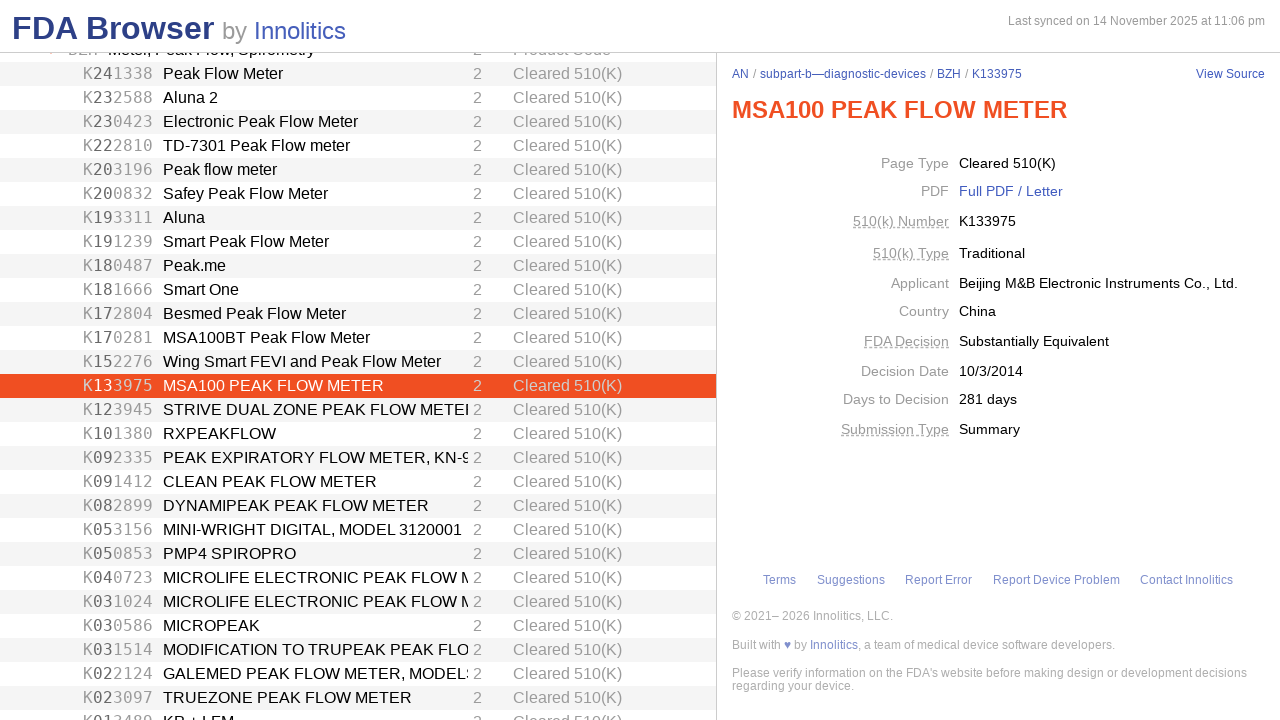

--- FILE ---
content_type: text/html; charset=utf-8
request_url: https://fda.innolitics.com/submissions/AN/subpart-b%E2%80%94diagnostic-devices/BZH/K133975
body_size: 15025
content:
<!DOCTYPE html><html lang="en-US" data-page="app"><head><meta charSet="utf-8" data-next-head=""/><meta name="viewport" content="width=device-width" data-next-head=""/><script async="" src="https://www.googletagmanager.com/gtag/js?id=G-YN99D9J483"></script><script type="text/javascript" id="hs-script-loader" async="" defer="" src="//js.hs-scripts.com/43564274.js"></script><title data-next-head="">FDA Browser - Cleared 510(K) - MSA100 PEAK FLOW METER (K133975)</title><meta name="description" content="Information about Cleared 510(K) - MSA100 PEAK FLOW METER (K133975)" data-next-head=""/><link rel="icon" href="/favicon.ico"/><link rel="preload" href="/_next/static/css/994f5cb3202cc21d.css" as="style"/><link rel="preload" href="/_next/static/css/3da4065353e1874f.css" as="style"/><script type="application/ld+json" data-next-head="">{"@context":"https://schema.org","@type":"BreadcrumbList","itemListElement":[{"@type":"ListItem","position":1,"name":"AN","item":"https://fda.innolitics.com/submissions/AN"},{"@type":"ListItem","position":2,"name":"subpart-b—diagnostic-devices","item":"https://fda.innolitics.com/submissions/AN/subpart-b—diagnostic-devices"},{"@type":"ListItem","position":3,"name":"BZH","item":"https://fda.innolitics.com/submissions/AN/subpart-b—diagnostic-devices/BZH"},{"@type":"ListItem","position":4,"name":"K133975","item":"https://fda.innolitics.com/submissions/AN/subpart-b—diagnostic-devices/BZH/K133975"}]}</script><script type="application/ld+json" data-next-head="">{"@context":"https://schema.org","@type":"CreativeWork","creator":"U.S. Dept. of Health and Human Services, Food and Drug Administration","author":"U.S. Dept. of Health and Human Services, Food and Drug Administration","headline":"K133975 Cleared 510(K)","keywords":"K133975,MSA100 PEAK FLOW METER 510(K)"}</script><script type="application/ld+json" data-next-head="">{"@context":"https://schema.org","@type":"BreadcrumbList","itemListElement":[{"@type":"ListItem","position":1,"name":"AN","item":"https://fda.innolitics.com/submissions/AN"},{"@type":"ListItem","position":2,"name":"subpart-b—diagnostic-devices","item":"https://fda.innolitics.com/submissions/AN/subpart-b—diagnostic-devices"},{"@type":"ListItem","position":3,"name":"BZH","item":"https://fda.innolitics.com/submissions/AN/subpart-b—diagnostic-devices/BZH"},{"@type":"ListItem","position":4,"name":"K133975","item":"https://fda.innolitics.com/submissions/AN/subpart-b—diagnostic-devices/BZH/K133975"}]}</script><script type="application/ld+json" data-next-head="">{"@context":"https://schema.org","@type":"CreativeWork","creator":"U.S. Dept. of Health and Human Services, Food and Drug Administration","author":"U.S. Dept. of Health and Human Services, Food and Drug Administration","headline":"K133975 Cleared 510(K)","keywords":"K133975,MSA100 PEAK FLOW METER 510(K)"}</script><script>window.dataLayer = window.dataLayer || [];
function gtag(){dataLayer.push(arguments);}
gtag('js', new Date());
gtag('config', 'undefined');</script><style type="text/css">.fresnel-container{margin:0;padding:0;}
@media not all and (min-width:0px) and (max-width:575.98px){.fresnel-at-xs{display:none!important;}}
@media not all and (min-width:576px) and (max-width:767.98px){.fresnel-at-sm{display:none!important;}}
@media not all and (min-width:768px) and (max-width:991.98px){.fresnel-at-md{display:none!important;}}
@media not all and (min-width:992px) and (max-width:1199.98px){.fresnel-at-lg{display:none!important;}}
@media not all and (min-width:1200px) and (max-width:1399.98px){.fresnel-at-xl{display:none!important;}}
@media not all and (min-width:1400px){.fresnel-at-xxl{display:none!important;}}
@media not all and (max-width:575.98px){.fresnel-lessThan-sm{display:none!important;}}
@media not all and (max-width:767.98px){.fresnel-lessThan-md{display:none!important;}}
@media not all and (max-width:991.98px){.fresnel-lessThan-lg{display:none!important;}}
@media not all and (max-width:1199.98px){.fresnel-lessThan-xl{display:none!important;}}
@media not all and (max-width:1399.98px){.fresnel-lessThan-xxl{display:none!important;}}
@media not all and (min-width:576px){.fresnel-greaterThan-xs{display:none!important;}}
@media not all and (min-width:768px){.fresnel-greaterThan-sm{display:none!important;}}
@media not all and (min-width:992px){.fresnel-greaterThan-md{display:none!important;}}
@media not all and (min-width:1200px){.fresnel-greaterThan-lg{display:none!important;}}
@media not all and (min-width:1400px){.fresnel-greaterThan-xl{display:none!important;}}
@media not all and (min-width:0px){.fresnel-greaterThanOrEqual-xs{display:none!important;}}
@media not all and (min-width:576px){.fresnel-greaterThanOrEqual-sm{display:none!important;}}
@media not all and (min-width:768px){.fresnel-greaterThanOrEqual-md{display:none!important;}}
@media not all and (min-width:992px){.fresnel-greaterThanOrEqual-lg{display:none!important;}}
@media not all and (min-width:1200px){.fresnel-greaterThanOrEqual-xl{display:none!important;}}
@media not all and (min-width:1400px){.fresnel-greaterThanOrEqual-xxl{display:none!important;}}
@media not all and (min-width:0px) and (max-width:575.98px){.fresnel-between-xs-sm{display:none!important;}}
@media not all and (min-width:0px) and (max-width:767.98px){.fresnel-between-xs-md{display:none!important;}}
@media not all and (min-width:0px) and (max-width:991.98px){.fresnel-between-xs-lg{display:none!important;}}
@media not all and (min-width:0px) and (max-width:1199.98px){.fresnel-between-xs-xl{display:none!important;}}
@media not all and (min-width:0px) and (max-width:1399.98px){.fresnel-between-xs-xxl{display:none!important;}}
@media not all and (min-width:576px) and (max-width:767.98px){.fresnel-between-sm-md{display:none!important;}}
@media not all and (min-width:576px) and (max-width:991.98px){.fresnel-between-sm-lg{display:none!important;}}
@media not all and (min-width:576px) and (max-width:1199.98px){.fresnel-between-sm-xl{display:none!important;}}
@media not all and (min-width:576px) and (max-width:1399.98px){.fresnel-between-sm-xxl{display:none!important;}}
@media not all and (min-width:768px) and (max-width:991.98px){.fresnel-between-md-lg{display:none!important;}}
@media not all and (min-width:768px) and (max-width:1199.98px){.fresnel-between-md-xl{display:none!important;}}
@media not all and (min-width:768px) and (max-width:1399.98px){.fresnel-between-md-xxl{display:none!important;}}
@media not all and (min-width:992px) and (max-width:1199.98px){.fresnel-between-lg-xl{display:none!important;}}
@media not all and (min-width:992px) and (max-width:1399.98px){.fresnel-between-lg-xxl{display:none!important;}}
@media not all and (min-width:1200px) and (max-width:1399.98px){.fresnel-between-xl-xxl{display:none!important;}}</style><link rel="stylesheet" href="/_next/static/css/994f5cb3202cc21d.css" data-n-g=""/><link rel="stylesheet" href="/_next/static/css/3da4065353e1874f.css" data-n-p=""/><noscript data-n-css=""></noscript><script defer="" noModule="" src="/_next/static/chunks/polyfills-42372ed130431b0a.js"></script><script src="/_next/static/chunks/webpack-a339f4a57035852b.js" defer=""></script><script src="/_next/static/chunks/framework-3311683cffde0ebf.js" defer=""></script><script src="/_next/static/chunks/main-2b132ca29e725f7c.js" defer=""></script><script src="/_next/static/chunks/pages/_app-cfee4b2b5ddfea68.js" defer=""></script><script src="/_next/static/chunks/230-c5d53324a1afe2e1.js" defer=""></script><script src="/_next/static/chunks/358-e512440afbf73fa4.js" defer=""></script><script src="/_next/static/chunks/451-4d8ff7f5a982d58b.js" defer=""></script><script src="/_next/static/chunks/pages/submissions/%5B...slug%5D-7b0b7231a94341df.js" defer=""></script><script src="/_next/static/re4BlsVg4LQ3TK_BIS18l/_buildManifest.js" defer=""></script><script src="/_next/static/re4BlsVg4LQ3TK_BIS18l/_ssgManifest.js" defer=""></script></head><body><div id="__next"><div class="root"><div class="root-body"><div class="FdaBrowserTree_container__KXc2S"><div class="fresnel-container fresnel-greaterThanOrEqual-md fresnel-_R_16_ global-pane-container"><main class="global-pane-container" data-direction="horizontal"><div class="Panes_pane-container__r4VdG pane-container" data-direction="horizontal"><div class="pane" style="--split-percent:56%" data-is-first="true"><div class="pane-content"><div class="pane-header"><div class="AppHeader_app-header__J19P8"><div class="wrapper"><h1 class="text-primary home-link"><a href="/">FDA Browser</a></h1><p class="text-large-heading text-muted">by <a href="https://innolitics.com?utm_source=fda_browser&amp;utm_medium=header" target="_blank">Innolitics</a></p></div></div><div class="fresnel-lessThan-md fresnel-_R_j76_ "></div></div><div class="pane-body tree-wrapper"><div tabindex="0" class="Tree_tree__dm7Wu"><ul data-has-selected="true"><li tabindex="0" class="even" aria-expanded="true" id="AN"><a href="/submissions/AN"><div class="content" style="--depth:0"><span class="arrow-holder"><span class="arrow open"></span></span><div class="name" title="Anesthesiology">Anesthesiology</div><div class="fresnel-container fresnel-greaterThanOrEqual-md fresnel-_R_48d76_"><div class="type">Review Panel</div></div></div></a><ul><li tabindex="0" class="odd" aria-expanded="false" id="ANAN-misc"><a href="/submissions/AN/AN-misc"><div class="content" style="--depth:1"><span class="arrow-holder"><span class="arrow"></span></span><div class="name" title="Miscellaneous">Miscellaneous</div><div class="fresnel-container fresnel-greaterThanOrEqual-md fresnel-_R_85gd76_"><div class="type">Miscellaneous</div></div></div></a></li><li tabindex="0" class="even" aria-expanded="false" id="ANsubpart-b—cardiovascular-diagnostic-devices"><a href="/submissions/AN/subpart-b—cardiovascular-diagnostic-devices"><div class="content" style="--depth:1"><span class="arrow-holder"><span class="arrow"></span></span><div class="name" title="Subpart B—Cardiovascular Diagnostic Devices">Subpart B—Cardiovascular Diagnostic Devices</div><div class="fresnel-container fresnel-greaterThanOrEqual-md fresnel-_R_89gd76_"><div class="type">CFR Sub-Part</div></div></div></a></li><li tabindex="0" class="odd" aria-expanded="true" id="ANsubpart-b—diagnostic-devices"><a href="/submissions/AN/subpart-b—diagnostic-devices"><div class="content" style="--depth:1"><span class="arrow-holder"><span class="arrow open"></span></span><div class="name" title="Subpart B—Diagnostic Devices">Subpart B—Diagnostic Devices</div><div class="fresnel-container fresnel-greaterThanOrEqual-md fresnel-_R_12dgd76_"><div class="type">CFR Sub-Part</div></div></div></a><ul><li tabindex="0" class="even" aria-expanded="false" id="ANsubpart-b—diagnostic-devicesBSE"><a href="/submissions/AN/subpart-b—diagnostic-devices/BSE"><div class="content" style="--depth:2"><span class="arrow-holder"><span class="arrow"></span></span><div class="id fixed-width-text">BSE</div><div class="name" title="Analyzer, Gas, Helium, Gaseous-Phase">Analyzer, Gas, Helium, Gaseous-Phase</div><div class="fresnel-container fresnel-greaterThanOrEqual-md fresnel-_R_81cdgd76_"><div class="category-id" title="Class II (moderate to high risk): general controls and special controls">2</div><div class="type">Product Code</div></div></div></a></li><li tabindex="0" class="odd" aria-expanded="false" id="ANsubpart-b—diagnostic-devicesBSI"><a href="/submissions/AN/subpart-b—diagnostic-devices/BSI"><div class="content" style="--depth:2"><span class="arrow-holder"></span><div class="id fixed-width-text">BSI</div><div class="name" title="Algesimeter, Powered">Algesimeter, Powered</div><div class="fresnel-container fresnel-greaterThanOrEqual-md fresnel-_R_82cdgd76_"><div class="category-id" title="Class II (moderate to high risk): general controls and special controls">2</div><div class="type">Product Code</div></div></div></a></li><li tabindex="0" class="even" aria-expanded="false" id="ANsubpart-b—diagnostic-devicesBTY"><a href="/submissions/AN/subpart-b—diagnostic-devices/BTY"><div class="content" style="--depth:2"><span class="arrow-holder"><span class="arrow"></span></span><div class="id fixed-width-text">BTY</div><div class="name" title="Calculator, Predicted Values, Pulmonary Function">Calculator, Predicted Values, Pulmonary Function</div><div class="fresnel-container fresnel-greaterThanOrEqual-md fresnel-_R_83cdgd76_"><div class="category-id" title="Class II (moderate to high risk): general controls and special controls">2</div><div class="type">Product Code</div></div></div></a></li><li tabindex="0" class="odd" aria-expanded="false" id="ANsubpart-b—diagnostic-devicesBXA"><a href="/submissions/AN/subpart-b—diagnostic-devices/BXA"><div class="content" style="--depth:2"><span class="arrow-holder"><span class="arrow"></span></span><div class="id fixed-width-text">BXA</div><div class="name" title="Analyzer, Gas, Water Vapor, Gaseous-Phase">Analyzer, Gas, Water Vapor, Gaseous-Phase</div><div class="fresnel-container fresnel-greaterThanOrEqual-md fresnel-_R_84cdgd76_"><div class="category-id" title="Class I (low to moderate risk): general controls">1</div><div class="type">Product Code</div></div></div></a></li><li tabindex="0" class="even" aria-expanded="false" id="ANsubpart-b—diagnostic-devicesBXL"><a href="/submissions/AN/subpart-b—diagnostic-devices/BXL"><div class="content" style="--depth:2"><span class="arrow-holder"><span class="arrow"></span></span><div class="id fixed-width-text">BXL</div><div class="name" title="Algesimeter, Manual">Algesimeter, Manual</div><div class="fresnel-container fresnel-greaterThanOrEqual-md fresnel-_R_85cdgd76_"><div class="category-id" title="Class I (low to moderate risk): general controls">1</div><div class="type">Product Code</div></div></div></a></li><li tabindex="0" class="odd" aria-expanded="false" id="ANsubpart-b—diagnostic-devicesBXQ"><a href="/submissions/AN/subpart-b—diagnostic-devices/BXQ"><div class="content" style="--depth:2"><span class="arrow-holder"><span class="arrow"></span></span><div class="id fixed-width-text">BXQ</div><div class="name" title="Rhinoanemometer (Measurement Of Nasal Decongestion)">Rhinoanemometer (Measurement Of Nasal Decongestion)</div><div class="fresnel-container fresnel-greaterThanOrEqual-md fresnel-_R_86cdgd76_"><div class="category-id" title="Class II (moderate to high risk): general controls and special controls">2</div><div class="type">Product Code</div></div></div></a></li><li tabindex="0" class="even" aria-expanded="false" id="ANsubpart-b—diagnostic-devicesBXR"><a href="/submissions/AN/subpart-b—diagnostic-devices/BXR"><div class="content" style="--depth:2"><span class="arrow-holder"><span class="arrow"></span></span><div class="id fixed-width-text">BXR</div><div class="name" title="Meter, Airway Pressure (Inspiratory Force)">Meter, Airway Pressure (Inspiratory Force)</div><div class="fresnel-container fresnel-greaterThanOrEqual-md fresnel-_R_87cdgd76_"><div class="category-id" title="Class II (moderate to high risk): general controls and special controls">2</div><div class="type">Product Code</div></div></div></a></li><li tabindex="0" class="odd" aria-expanded="false" id="ANsubpart-b—diagnostic-devicesBXW"><a href="/submissions/AN/subpart-b—diagnostic-devices/BXW"><div class="content" style="--depth:2"><span class="arrow-holder"><span class="arrow"></span></span><div class="id fixed-width-text">BXW</div><div class="name" title="Calibrator, Volume, Gas">Calibrator, Volume, Gas</div><div class="fresnel-container fresnel-greaterThanOrEqual-md fresnel-_R_88cdgd76_"><div class="category-id" title="Class I (low to moderate risk): general controls">1</div><div class="type">Product Code</div></div></div></a></li><li tabindex="0" class="even" aria-expanded="false" id="ANsubpart-b—diagnostic-devicesBZC"><a href="/submissions/AN/subpart-b—diagnostic-devices/BZC"><div class="content" style="--depth:2"><span class="arrow-holder"><span class="arrow"></span></span><div class="id fixed-width-text">BZC</div><div class="name" title="Calculator, Pulmonary Function Data">Calculator, Pulmonary Function Data</div><div class="fresnel-container fresnel-greaterThanOrEqual-md fresnel-_R_89cdgd76_"><div class="category-id" title="Class II (moderate to high risk): general controls and special controls">2</div><div class="type">Product Code</div></div></div></a></li><li tabindex="0" class="odd" aria-expanded="false" id="ANsubpart-b—diagnostic-devicesBZG"><a href="/submissions/AN/subpart-b—diagnostic-devices/BZG"><div class="content" style="--depth:2"><span class="arrow-holder"><span class="arrow"></span></span><div class="id fixed-width-text">BZG</div><div class="name" title="Spirometer, Diagnostic">Spirometer, Diagnostic</div><div class="fresnel-container fresnel-greaterThanOrEqual-md fresnel-_R_8acdgd76_"><div class="category-id" title="Class II (moderate to high risk): general controls and special controls">2</div><div class="type">Product Code</div></div></div></a></li><li tabindex="0" class="even" aria-expanded="true" id="ANsubpart-b—diagnostic-devicesBZH"><a href="/submissions/AN/subpart-b—diagnostic-devices/BZH"><div class="content" style="--depth:2"><span class="arrow-holder"><span class="arrow open"></span></span><div class="id fixed-width-text">BZH</div><div class="name" title="Meter, Peak Flow, Spirometry">Meter, Peak Flow, Spirometry</div><div class="fresnel-container fresnel-greaterThanOrEqual-md fresnel-_R_12bcdgd76_"><div class="category-id" title="Class II (moderate to high risk): general controls and special controls">2</div><div class="type">Product Code</div></div></div></a><ul><li tabindex="0" class="odd" aria-expanded="false" id="ANsubpart-b—diagnostic-devicesBZHK241338"><a href="/submissions/AN/subpart-b—diagnostic-devices/BZH/K241338"><div class="content" style="--depth:3"><span class="arrow-holder"></span><div class="id fixed-width-text"><span>K</span><span class="emphasize">24</span><span>1338</span></div><div class="name" title="Peak Flow Meter">Peak Flow Meter</div><div class="fresnel-container fresnel-greaterThanOrEqual-md fresnel-_R_g1cbcdgd76_"><div class="category-id" title="Class II (moderate to high risk): general controls and special controls">2</div><div class="type">Cleared 510(K)</div></div></div></a></li><li tabindex="0" class="even" aria-expanded="false" id="ANsubpart-b—diagnostic-devicesBZHK232588"><a href="/submissions/AN/subpart-b—diagnostic-devices/BZH/K232588"><div class="content" style="--depth:3"><span class="arrow-holder"></span><div class="id fixed-width-text"><span>K</span><span class="emphasize">23</span><span>2588</span></div><div class="name" title="Aluna 2">Aluna 2</div><div class="fresnel-container fresnel-greaterThanOrEqual-md fresnel-_R_g2cbcdgd76_"><div class="category-id" title="Class II (moderate to high risk): general controls and special controls">2</div><div class="type">Cleared 510(K)</div></div></div></a></li><li tabindex="0" class="odd" aria-expanded="false" id="ANsubpart-b—diagnostic-devicesBZHK230423"><a href="/submissions/AN/subpart-b—diagnostic-devices/BZH/K230423"><div class="content" style="--depth:3"><span class="arrow-holder"></span><div class="id fixed-width-text"><span>K</span><span class="emphasize">23</span><span>0423</span></div><div class="name" title="Electronic Peak Flow Meter">Electronic Peak Flow Meter</div><div class="fresnel-container fresnel-greaterThanOrEqual-md fresnel-_R_g3cbcdgd76_"><div class="category-id" title="Class II (moderate to high risk): general controls and special controls">2</div><div class="type">Cleared 510(K)</div></div></div></a></li><li tabindex="0" class="even" aria-expanded="false" id="ANsubpart-b—diagnostic-devicesBZHK222810"><a href="/submissions/AN/subpart-b—diagnostic-devices/BZH/K222810"><div class="content" style="--depth:3"><span class="arrow-holder"></span><div class="id fixed-width-text"><span>K</span><span class="emphasize">22</span><span>2810</span></div><div class="name" title="TD-7301 Peak Flow meter">TD-7301 Peak Flow meter</div><div class="fresnel-container fresnel-greaterThanOrEqual-md fresnel-_R_g4cbcdgd76_"><div class="category-id" title="Class II (moderate to high risk): general controls and special controls">2</div><div class="type">Cleared 510(K)</div></div></div></a></li><li tabindex="0" class="odd" aria-expanded="false" id="ANsubpart-b—diagnostic-devicesBZHK203196"><a href="/submissions/AN/subpart-b—diagnostic-devices/BZH/K203196"><div class="content" style="--depth:3"><span class="arrow-holder"></span><div class="id fixed-width-text"><span>K</span><span class="emphasize">20</span><span>3196</span></div><div class="name" title="Peak flow meter">Peak flow meter</div><div class="fresnel-container fresnel-greaterThanOrEqual-md fresnel-_R_g5cbcdgd76_"><div class="category-id" title="Class II (moderate to high risk): general controls and special controls">2</div><div class="type">Cleared 510(K)</div></div></div></a></li><li tabindex="0" class="even" aria-expanded="false" id="ANsubpart-b—diagnostic-devicesBZHK200832"><a href="/submissions/AN/subpart-b—diagnostic-devices/BZH/K200832"><div class="content" style="--depth:3"><span class="arrow-holder"></span><div class="id fixed-width-text"><span>K</span><span class="emphasize">20</span><span>0832</span></div><div class="name" title="Safey Peak Flow Meter">Safey Peak Flow Meter</div><div class="fresnel-container fresnel-greaterThanOrEqual-md fresnel-_R_g6cbcdgd76_"><div class="category-id" title="Class II (moderate to high risk): general controls and special controls">2</div><div class="type">Cleared 510(K)</div></div></div></a></li><li tabindex="0" class="odd" aria-expanded="false" id="ANsubpart-b—diagnostic-devicesBZHK193311"><a href="/submissions/AN/subpart-b—diagnostic-devices/BZH/K193311"><div class="content" style="--depth:3"><span class="arrow-holder"></span><div class="id fixed-width-text"><span>K</span><span class="emphasize">19</span><span>3311</span></div><div class="name" title="Aluna">Aluna</div><div class="fresnel-container fresnel-greaterThanOrEqual-md fresnel-_R_g7cbcdgd76_"><div class="category-id" title="Class II (moderate to high risk): general controls and special controls">2</div><div class="type">Cleared 510(K)</div></div></div></a></li><li tabindex="0" class="even" aria-expanded="false" id="ANsubpart-b—diagnostic-devicesBZHK191239"><a href="/submissions/AN/subpart-b—diagnostic-devices/BZH/K191239"><div class="content" style="--depth:3"><span class="arrow-holder"></span><div class="id fixed-width-text"><span>K</span><span class="emphasize">19</span><span>1239</span></div><div class="name" title="Smart Peak Flow Meter">Smart Peak Flow Meter</div><div class="fresnel-container fresnel-greaterThanOrEqual-md fresnel-_R_g8cbcdgd76_"><div class="category-id" title="Class II (moderate to high risk): general controls and special controls">2</div><div class="type">Cleared 510(K)</div></div></div></a></li><li tabindex="0" class="odd" aria-expanded="false" id="ANsubpart-b—diagnostic-devicesBZHK180487"><a href="/submissions/AN/subpart-b—diagnostic-devices/BZH/K180487"><div class="content" style="--depth:3"><span class="arrow-holder"></span><div class="id fixed-width-text"><span>K</span><span class="emphasize">18</span><span>0487</span></div><div class="name" title="Peak.me">Peak.me</div><div class="fresnel-container fresnel-greaterThanOrEqual-md fresnel-_R_g9cbcdgd76_"><div class="category-id" title="Class II (moderate to high risk): general controls and special controls">2</div><div class="type">Cleared 510(K)</div></div></div></a></li><li tabindex="0" class="even" aria-expanded="false" id="ANsubpart-b—diagnostic-devicesBZHK181666"><a href="/submissions/AN/subpart-b—diagnostic-devices/BZH/K181666"><div class="content" style="--depth:3"><span class="arrow-holder"></span><div class="id fixed-width-text"><span>K</span><span class="emphasize">18</span><span>1666</span></div><div class="name" title="Smart One">Smart One</div><div class="fresnel-container fresnel-greaterThanOrEqual-md fresnel-_R_gacbcdgd76_"><div class="category-id" title="Class II (moderate to high risk): general controls and special controls">2</div><div class="type">Cleared 510(K)</div></div></div></a></li><li tabindex="0" class="odd" aria-expanded="false" id="ANsubpart-b—diagnostic-devicesBZHK172804"><a href="/submissions/AN/subpart-b—diagnostic-devices/BZH/K172804"><div class="content" style="--depth:3"><span class="arrow-holder"></span><div class="id fixed-width-text"><span>K</span><span class="emphasize">17</span><span>2804</span></div><div class="name" title="Besmed Peak Flow Meter">Besmed Peak Flow Meter</div><div class="fresnel-container fresnel-greaterThanOrEqual-md fresnel-_R_gbcbcdgd76_"><div class="category-id" title="Class II (moderate to high risk): general controls and special controls">2</div><div class="type">Cleared 510(K)</div></div></div></a></li><li tabindex="0" class="even" aria-expanded="false" id="ANsubpart-b—diagnostic-devicesBZHK170281"><a href="/submissions/AN/subpart-b—diagnostic-devices/BZH/K170281"><div class="content" style="--depth:3"><span class="arrow-holder"></span><div class="id fixed-width-text"><span>K</span><span class="emphasize">17</span><span>0281</span></div><div class="name" title="MSA100BT Peak Flow Meter">MSA100BT Peak Flow Meter</div><div class="fresnel-container fresnel-greaterThanOrEqual-md fresnel-_R_gccbcdgd76_"><div class="category-id" title="Class II (moderate to high risk): general controls and special controls">2</div><div class="type">Cleared 510(K)</div></div></div></a></li><li tabindex="0" class="odd" aria-expanded="false" id="ANsubpart-b—diagnostic-devicesBZHK152276"><a href="/submissions/AN/subpart-b—diagnostic-devices/BZH/K152276"><div class="content" style="--depth:3"><span class="arrow-holder"></span><div class="id fixed-width-text"><span>K</span><span class="emphasize">15</span><span>2276</span></div><div class="name" title="Wing Smart FEVI and Peak Flow Meter">Wing Smart FEVI and Peak Flow Meter</div><div class="fresnel-container fresnel-greaterThanOrEqual-md fresnel-_R_gdcbcdgd76_"><div class="category-id" title="Class II (moderate to high risk): general controls and special controls">2</div><div class="type">Cleared 510(K)</div></div></div></a></li><li tabindex="0" class="even focused" aria-expanded="false" id="ANsubpart-b—diagnostic-devicesBZHK133975"><a href="/submissions/AN/subpart-b—diagnostic-devices/BZH/K133975"><div class="content" style="--depth:3"><span class="arrow-holder"></span><div class="id fixed-width-text"><span>K</span><span class="emphasize">13</span><span>3975</span></div><div class="name" title="MSA100 PEAK FLOW METER">MSA100 PEAK FLOW METER</div><div class="fresnel-container fresnel-greaterThanOrEqual-md fresnel-_R_gecbcdgd76_"><div class="category-id" title="Class II (moderate to high risk): general controls and special controls">2</div><div class="type">Cleared 510(K)</div></div></div></a></li><li tabindex="0" class="odd" aria-expanded="false" id="ANsubpart-b—diagnostic-devicesBZHK123945"><a href="/submissions/AN/subpart-b—diagnostic-devices/BZH/K123945"><div class="content" style="--depth:3"><span class="arrow-holder"></span><div class="id fixed-width-text"><span>K</span><span class="emphasize">12</span><span>3945</span></div><div class="name" title="STRIVE DUAL ZONE PEAK FLOW METER">STRIVE DUAL ZONE PEAK FLOW METER</div><div class="fresnel-container fresnel-greaterThanOrEqual-md fresnel-_R_gfcbcdgd76_"><div class="category-id" title="Class II (moderate to high risk): general controls and special controls">2</div><div class="type">Cleared 510(K)</div></div></div></a></li><li tabindex="0" class="even" aria-expanded="false" id="ANsubpart-b—diagnostic-devicesBZHK101380"><a href="/submissions/AN/subpart-b—diagnostic-devices/BZH/K101380"><div class="content" style="--depth:3"><span class="arrow-holder"></span><div class="id fixed-width-text"><span>K</span><span class="emphasize">10</span><span>1380</span></div><div class="name" title="RXPEAKFLOW">RXPEAKFLOW</div><div class="fresnel-container fresnel-greaterThanOrEqual-md fresnel-_R_ggcbcdgd76_"><div class="category-id" title="Class II (moderate to high risk): general controls and special controls">2</div><div class="type">Cleared 510(K)</div></div></div></a></li><li tabindex="0" class="odd" aria-expanded="false" id="ANsubpart-b—diagnostic-devicesBZHK092335"><a href="/submissions/AN/subpart-b—diagnostic-devices/BZH/K092335"><div class="content" style="--depth:3"><span class="arrow-holder"></span><div class="id fixed-width-text"><span>K</span><span class="emphasize">09</span><span>2335</span></div><div class="name" title="PEAK EXPIRATORY FLOW METER, KN-9710">PEAK EXPIRATORY FLOW METER, KN-9710</div><div class="fresnel-container fresnel-greaterThanOrEqual-md fresnel-_R_ghcbcdgd76_"><div class="category-id" title="Class II (moderate to high risk): general controls and special controls">2</div><div class="type">Cleared 510(K)</div></div></div></a></li><li tabindex="0" class="even" aria-expanded="false" id="ANsubpart-b—diagnostic-devicesBZHK091412"><a href="/submissions/AN/subpart-b—diagnostic-devices/BZH/K091412"><div class="content" style="--depth:3"><span class="arrow-holder"></span><div class="id fixed-width-text"><span>K</span><span class="emphasize">09</span><span>1412</span></div><div class="name" title="CLEAN PEAK FLOW METER">CLEAN PEAK FLOW METER</div><div class="fresnel-container fresnel-greaterThanOrEqual-md fresnel-_R_gicbcdgd76_"><div class="category-id" title="Class II (moderate to high risk): general controls and special controls">2</div><div class="type">Cleared 510(K)</div></div></div></a></li><li tabindex="0" class="odd" aria-expanded="false" id="ANsubpart-b—diagnostic-devicesBZHK082899"><a href="/submissions/AN/subpart-b—diagnostic-devices/BZH/K082899"><div class="content" style="--depth:3"><span class="arrow-holder"></span><div class="id fixed-width-text"><span>K</span><span class="emphasize">08</span><span>2899</span></div><div class="name" title="DYNAMIPEAK PEAK FLOW METER">DYNAMIPEAK PEAK FLOW METER</div><div class="fresnel-container fresnel-greaterThanOrEqual-md fresnel-_R_gjcbcdgd76_"><div class="category-id" title="Class II (moderate to high risk): general controls and special controls">2</div><div class="type">Cleared 510(K)</div></div></div></a></li><li tabindex="0" class="even" aria-expanded="false" id="ANsubpart-b—diagnostic-devicesBZHK053156"><a href="/submissions/AN/subpart-b—diagnostic-devices/BZH/K053156"><div class="content" style="--depth:3"><span class="arrow-holder"></span><div class="id fixed-width-text"><span>K</span><span class="emphasize">05</span><span>3156</span></div><div class="name" title="MINI-WRIGHT DIGITAL, MODEL 3120001">MINI-WRIGHT DIGITAL, MODEL 3120001</div><div class="fresnel-container fresnel-greaterThanOrEqual-md fresnel-_R_gkcbcdgd76_"><div class="category-id" title="Class II (moderate to high risk): general controls and special controls">2</div><div class="type">Cleared 510(K)</div></div></div></a></li><li tabindex="0" class="odd" aria-expanded="false" id="ANsubpart-b—diagnostic-devicesBZHK050853"><a href="/submissions/AN/subpart-b—diagnostic-devices/BZH/K050853"><div class="content" style="--depth:3"><span class="arrow-holder"></span><div class="id fixed-width-text"><span>K</span><span class="emphasize">05</span><span>0853</span></div><div class="name" title="PMP4 SPIROPRO">PMP4 SPIROPRO</div><div class="fresnel-container fresnel-greaterThanOrEqual-md fresnel-_R_glcbcdgd76_"><div class="category-id" title="Class II (moderate to high risk): general controls and special controls">2</div><div class="type">Cleared 510(K)</div></div></div></a></li><li tabindex="0" class="even" aria-expanded="false" id="ANsubpart-b—diagnostic-devicesBZHK040723"><a href="/submissions/AN/subpart-b—diagnostic-devices/BZH/K040723"><div class="content" style="--depth:3"><span class="arrow-holder"></span><div class="id fixed-width-text"><span>K</span><span class="emphasize">04</span><span>0723</span></div><div class="name" title="MICROLIFE ELECTRONIC PEAK FLOW MONITOR, WITH PEF AND FEV1, MODELS PF-100 AND PF-100-1 (WITH SOFTWARE)">MICROLIFE ELECTRONIC PEAK FLOW MONITOR, WITH PEF AND FEV1, MODELS PF-100 AND PF-100-1 (WITH SOFTWARE)</div><div class="fresnel-container fresnel-greaterThanOrEqual-md fresnel-_R_gmcbcdgd76_"><div class="category-id" title="Class II (moderate to high risk): general controls and special controls">2</div><div class="type">Cleared 510(K)</div></div></div></a></li><li tabindex="0" class="odd" aria-expanded="false" id="ANsubpart-b—diagnostic-devicesBZHK031024"><a href="/submissions/AN/subpart-b—diagnostic-devices/BZH/K031024"><div class="content" style="--depth:3"><span class="arrow-holder"></span><div class="id fixed-width-text"><span>K</span><span class="emphasize">03</span><span>1024</span></div><div class="name" title="MICROLIFE ELECTRONIC PEAK FLOW MONITOR, MODEL PF-100">MICROLIFE ELECTRONIC PEAK FLOW MONITOR, MODEL PF-100</div><div class="fresnel-container fresnel-greaterThanOrEqual-md fresnel-_R_gncbcdgd76_"><div class="category-id" title="Class II (moderate to high risk): general controls and special controls">2</div><div class="type">Cleared 510(K)</div></div></div></a></li><li tabindex="0" class="even" aria-expanded="false" id="ANsubpart-b—diagnostic-devicesBZHK030586"><a href="/submissions/AN/subpart-b—diagnostic-devices/BZH/K030586"><div class="content" style="--depth:3"><span class="arrow-holder"></span><div class="id fixed-width-text"><span>K</span><span class="emphasize">03</span><span>0586</span></div><div class="name" title="MICROPEAK">MICROPEAK</div><div class="fresnel-container fresnel-greaterThanOrEqual-md fresnel-_R_gocbcdgd76_"><div class="category-id" title="Class II (moderate to high risk): general controls and special controls">2</div><div class="type">Cleared 510(K)</div></div></div></a></li><li tabindex="0" class="odd" aria-expanded="false" id="ANsubpart-b—diagnostic-devicesBZHK031514"><a href="/submissions/AN/subpart-b—diagnostic-devices/BZH/K031514"><div class="content" style="--depth:3"><span class="arrow-holder"></span><div class="id fixed-width-text"><span>K</span><span class="emphasize">03</span><span>1514</span></div><div class="name" title="MODIFICATION TO TRUPEAK PEAK FLOW METER">MODIFICATION TO TRUPEAK PEAK FLOW METER</div><div class="fresnel-container fresnel-greaterThanOrEqual-md fresnel-_R_gpcbcdgd76_"><div class="category-id" title="Class II (moderate to high risk): general controls and special controls">2</div><div class="type">Cleared 510(K)</div></div></div></a></li><li tabindex="0" class="even" aria-expanded="false" id="ANsubpart-b—diagnostic-devicesBZHK022124"><a href="/submissions/AN/subpart-b—diagnostic-devices/BZH/K022124"><div class="content" style="--depth:3"><span class="arrow-holder"></span><div class="id fixed-width-text"><span>K</span><span class="emphasize">02</span><span>2124</span></div><div class="name" title="GALEMED PEAK FLOW METER, MODELS 3751/3752">GALEMED PEAK FLOW METER, MODELS 3751/3752</div><div class="fresnel-container fresnel-greaterThanOrEqual-md fresnel-_R_gqcbcdgd76_"><div class="category-id" title="Class II (moderate to high risk): general controls and special controls">2</div><div class="type">Cleared 510(K)</div></div></div></a></li><li tabindex="0" class="odd" aria-expanded="false" id="ANsubpart-b—diagnostic-devicesBZHK023097"><a href="/submissions/AN/subpart-b—diagnostic-devices/BZH/K023097"><div class="content" style="--depth:3"><span class="arrow-holder"></span><div class="id fixed-width-text"><span>K</span><span class="emphasize">02</span><span>3097</span></div><div class="name" title="TRUEZONE PEAK FLOW METER">TRUEZONE PEAK FLOW METER</div><div class="fresnel-container fresnel-greaterThanOrEqual-md fresnel-_R_grcbcdgd76_"><div class="category-id" title="Class II (moderate to high risk): general controls and special controls">2</div><div class="type">Cleared 510(K)</div></div></div></a></li><li tabindex="0" class="even" aria-expanded="false" id="ANsubpart-b—diagnostic-devicesBZHK013489"><a href="/submissions/AN/subpart-b—diagnostic-devices/BZH/K013489"><div class="content" style="--depth:3"><span class="arrow-holder"></span><div class="id fixed-width-text"><span>K</span><span class="emphasize">01</span><span>3489</span></div><div class="name" title="KP + LFM">KP + LFM</div><div class="fresnel-container fresnel-greaterThanOrEqual-md fresnel-_R_gscbcdgd76_"><div class="category-id" title="Class II (moderate to high risk): general controls and special controls">2</div><div class="type">Cleared 510(K)</div></div></div></a></li><li tabindex="0" class="odd" aria-expanded="false" id="ANsubpart-b—diagnostic-devicesBZHK010009"><a href="/submissions/AN/subpart-b—diagnostic-devices/BZH/K010009"><div class="content" style="--depth:3"><span class="arrow-holder"></span><div class="id fixed-width-text"><span>K</span><span class="emphasize">01</span><span>0009</span></div><div class="name" title="KOKO PEAK KP; KOKO PEAK KP+">KOKO PEAK KP; KOKO PEAK KP+</div><div class="fresnel-container fresnel-greaterThanOrEqual-md fresnel-_R_gtcbcdgd76_"><div class="category-id" title="Class II (moderate to high risk): general controls and special controls">2</div><div class="type">Cleared 510(K)</div></div></div></a></li><li tabindex="0" class="even" aria-expanded="false" id="ANsubpart-b—diagnostic-devicesBZHK980951"><a href="/submissions/AN/subpart-b—diagnostic-devices/BZH/K980951"><div class="content" style="--depth:3"><span class="arrow-holder"></span><div class="id fixed-width-text"><span>K</span><span class="emphasize">98</span><span>0951</span></div><div class="name" title="ONEFLOW">ONEFLOW</div><div class="fresnel-container fresnel-greaterThanOrEqual-md fresnel-_R_gucbcdgd76_"><div class="category-id" title="Class II (moderate to high risk): general controls and special controls">2</div><div class="type">Cleared 510(K)</div></div></div></a></li><li tabindex="0" class="odd" aria-expanded="false" id="ANsubpart-b—diagnostic-devicesBZHK991412"><a href="/submissions/AN/subpart-b—diagnostic-devices/BZH/K991412"><div class="content" style="--depth:3"><span class="arrow-holder"></span><div class="id fixed-width-text"><span>K</span><span class="emphasize">99</span><span>1412</span></div><div class="name" title="VITALOGRAPH MICRO">VITALOGRAPH MICRO</div><div class="fresnel-container fresnel-greaterThanOrEqual-md fresnel-_R_gvcbcdgd76_"><div class="category-id" title="Class II (moderate to high risk): general controls and special controls">2</div><div class="type">Cleared 510(K)</div></div></div></a></li><li tabindex="0" class="even" aria-expanded="false" id="ANsubpart-b—diagnostic-devicesBZHK992618"><a href="/submissions/AN/subpart-b—diagnostic-devices/BZH/K992618"><div class="content" style="--depth:3"><span class="arrow-holder"></span><div class="id fixed-width-text"><span>K</span><span class="emphasize">99</span><span>2618</span></div><div class="name" title="RESPALERT">RESPALERT</div><div class="fresnel-container fresnel-greaterThanOrEqual-md fresnel-_R_h0cbcdgd76_"><div class="category-id" title="Class II (moderate to high risk): general controls and special controls">2</div><div class="type">Cleared 510(K)</div></div></div></a></li><li tabindex="0" class="odd" aria-expanded="false" id="ANsubpart-b—diagnostic-devicesBZHK991212"><a href="/submissions/AN/subpart-b—diagnostic-devices/BZH/K991212"><div class="content" style="--depth:3"><span class="arrow-holder"></span><div class="id fixed-width-text"><span>K</span><span class="emphasize">99</span><span>1212</span></div><div class="name" title="MODIFICATION TO TRUZONE PEAK FLOW METER">MODIFICATION TO TRUZONE PEAK FLOW METER</div><div class="fresnel-container fresnel-greaterThanOrEqual-md fresnel-_R_h1cbcdgd76_"><div class="category-id" title="Class II (moderate to high risk): general controls and special controls">2</div><div class="type">Cleared 510(K)</div></div></div></a></li><li tabindex="0" class="even" aria-expanded="false" id="ANsubpart-b—diagnostic-devicesBZHK982334"><a href="/submissions/AN/subpart-b—diagnostic-devices/BZH/K982334"><div class="content" style="--depth:3"><span class="arrow-holder"></span><div class="id fixed-width-text"><span>K</span><span class="emphasize">98</span><span>2334</span></div><div class="name" title="AIRZONE PEAK FLOWMETER">AIRZONE PEAK FLOWMETER</div><div class="fresnel-container fresnel-greaterThanOrEqual-md fresnel-_R_h2cbcdgd76_"><div class="category-id" title="Class II (moderate to high risk): general controls and special controls">2</div><div class="type">Cleared 510(K)</div></div></div></a></li><li tabindex="0" class="odd" aria-expanded="false" id="ANsubpart-b—diagnostic-devicesBZHK982995"><a href="/submissions/AN/subpart-b—diagnostic-devices/BZH/K982995"><div class="content" style="--depth:3"><span class="arrow-holder"></span><div class="id fixed-width-text"><span>K</span><span class="emphasize">98</span><span>2995</span></div><div class="name" title="ACCUTRAX, MODEL EPF840">ACCUTRAX, MODEL EPF840</div><div class="fresnel-container fresnel-greaterThanOrEqual-md fresnel-_R_h3cbcdgd76_"><div class="category-id" title="Class II (moderate to high risk): general controls and special controls">2</div><div class="type">Cleared 510(K)</div></div></div></a></li><li tabindex="0" class="even" aria-expanded="false" id="ANsubpart-b—diagnostic-devicesBZHK982676"><a href="/submissions/AN/subpart-b—diagnostic-devices/BZH/K982676"><div class="content" style="--depth:3"><span class="arrow-holder"></span><div class="id fixed-width-text"><span>K</span><span class="emphasize">98</span><span>2676</span></div><div class="name" title="AIRWATCH II ZONE">AIRWATCH II ZONE</div><div class="fresnel-container fresnel-greaterThanOrEqual-md fresnel-_R_h4cbcdgd76_"><div class="category-id" title="Class II (moderate to high risk): general controls and special controls">2</div><div class="type">Cleared 510(K)</div></div></div></a></li><li tabindex="0" class="odd" aria-expanded="false" id="ANsubpart-b—diagnostic-devicesBZHK982675"><a href="/submissions/AN/subpart-b—diagnostic-devices/BZH/K982675"><div class="content" style="--depth:3"><span class="arrow-holder"></span><div class="id fixed-width-text"><span>K</span><span class="emphasize">98</span><span>2675</span></div><div class="name" title="AIRWATCH II ZONELESS">AIRWATCH II ZONELESS</div><div class="fresnel-container fresnel-greaterThanOrEqual-md fresnel-_R_h5cbcdgd76_"><div class="category-id" title="Class II (moderate to high risk): general controls and special controls">2</div><div class="type">Cleared 510(K)</div></div></div></a></li><li tabindex="0" class="even" aria-expanded="false" id="ANsubpart-b—diagnostic-devicesBZHK980550"><a href="/submissions/AN/subpart-b—diagnostic-devices/BZH/K980550"><div class="content" style="--depth:3"><span class="arrow-holder"></span><div class="id fixed-width-text"><span>K</span><span class="emphasize">98</span><span>0550</span></div><div class="name" title="WHISTLE WATCH">WHISTLE WATCH</div><div class="fresnel-container fresnel-greaterThanOrEqual-md fresnel-_R_h6cbcdgd76_"><div class="category-id" title="Class II (moderate to high risk): general controls and special controls">2</div><div class="type">Cleared 510(K)</div></div></div></a></li><li tabindex="0" class="odd" aria-expanded="false" id="ANsubpart-b—diagnostic-devicesBZHK980960"><a href="/submissions/AN/subpart-b—diagnostic-devices/BZH/K980960"><div class="content" style="--depth:3"><span class="arrow-holder"></span><div class="id fixed-width-text"><span>K</span><span class="emphasize">98</span><span>0960</span></div><div class="name" title="IN-CHECK INSPIRATORY FLOWMETER">IN-CHECK INSPIRATORY FLOWMETER</div><div class="fresnel-container fresnel-greaterThanOrEqual-md fresnel-_R_h7cbcdgd76_"><div class="category-id" title="Class II (moderate to high risk): general controls and special controls">2</div><div class="type">Cleared 510(K)</div></div></div></a></li><li tabindex="0" class="even" aria-expanded="false" id="ANsubpart-b—diagnostic-devicesBZHK980443"><a href="/submissions/AN/subpart-b—diagnostic-devices/BZH/K980443"><div class="content" style="--depth:3"><span class="arrow-holder"></span><div class="id fixed-width-text"><span>K</span><span class="emphasize">98</span><span>0443</span></div><div class="name" title="PEAK FLOW METER MINIMAX">PEAK FLOW METER MINIMAX</div><div class="fresnel-container fresnel-greaterThanOrEqual-md fresnel-_R_h8cbcdgd76_"><div class="category-id" title="Class II (moderate to high risk): general controls and special controls">2</div><div class="type">Cleared 510(K)</div></div></div></a></li><li tabindex="0" class="odd" aria-expanded="false" id="ANsubpart-b—diagnostic-devicesBZHK970507"><a href="/submissions/AN/subpart-b—diagnostic-devices/BZH/K970507"><div class="content" style="--depth:3"><span class="arrow-holder"></span><div class="id fixed-width-text"><span>K</span><span class="emphasize">97</span><span>0507</span></div><div class="name" title="PEAK FLOW METER">PEAK FLOW METER</div><div class="fresnel-container fresnel-greaterThanOrEqual-md fresnel-_R_h9cbcdgd76_"><div class="category-id" title="Class II (moderate to high risk): general controls and special controls">2</div><div class="type">Cleared 510(K)</div></div></div></a></li><li tabindex="0" class="even" aria-expanded="false" id="ANsubpart-b—diagnostic-devicesBZHK961779"><a href="/submissions/AN/subpart-b—diagnostic-devices/BZH/K961779"><div class="content" style="--depth:3"><span class="arrow-holder"></span><div class="id fixed-width-text"><span>K</span><span class="emphasize">96</span><span>1779</span></div><div class="name" title="MINI-BELL PEAK FLOW METER/LOW RANGE MODEL PEAK FLOW METER">MINI-BELL PEAK FLOW METER/LOW RANGE MODEL PEAK FLOW METER</div><div class="fresnel-container fresnel-greaterThanOrEqual-md fresnel-_R_hacbcdgd76_"><div class="category-id" title="Class II (moderate to high risk): general controls and special controls">2</div><div class="type">Cleared 510(K)</div></div></div></a></li><li tabindex="0" class="odd" aria-expanded="false" id="ANsubpart-b—diagnostic-devicesBZHK964130"><a href="/submissions/AN/subpart-b—diagnostic-devices/BZH/K964130"><div class="content" style="--depth:3"><span class="arrow-holder"></span><div class="id fixed-width-text"><span>K</span><span class="emphasize">96</span><span>4130</span></div><div class="name" title="AEROGEAR ASTHMA ACTION KIT">AEROGEAR ASTHMA ACTION KIT</div><div class="fresnel-container fresnel-greaterThanOrEqual-md fresnel-_R_hbcbcdgd76_"><div class="category-id" title="Class II (moderate to high risk): general controls and special controls">2</div><div class="type">Cleared 510(K)</div></div></div></a></li><li tabindex="0" class="even" aria-expanded="false" id="ANsubpart-b—diagnostic-devicesBZHK962074"><a href="/submissions/AN/subpart-b—diagnostic-devices/BZH/K962074"><div class="content" style="--depth:3"><span class="arrow-holder"></span><div class="id fixed-width-text"><span>K</span><span class="emphasize">96</span><span>2074</span></div><div class="name" title="VM PLUS PEAK FLOWMETER">VM PLUS PEAK FLOWMETER</div><div class="fresnel-container fresnel-greaterThanOrEqual-md fresnel-_R_hccbcdgd76_"><div class="category-id" title="Class II (moderate to high risk): general controls and special controls">2</div><div class="type">Cleared 510(K)</div></div></div></a></li><li tabindex="0" class="odd" aria-expanded="false" id="ANsubpart-b—diagnostic-devicesBZHK963089"><a href="/submissions/AN/subpart-b—diagnostic-devices/BZH/K963089"><div class="content" style="--depth:3"><span class="arrow-holder"></span><div class="id fixed-width-text"><span>K</span><span class="emphasize">96</span><span>3089</span></div><div class="name" title="TRUZONE PEAK FLOW METER">TRUZONE PEAK FLOW METER</div><div class="fresnel-container fresnel-greaterThanOrEqual-md fresnel-_R_hdcbcdgd76_"><div class="category-id" title="Class II (moderate to high risk): general controls and special controls">2</div><div class="type">Cleared 510(K)</div></div></div></a></li><li tabindex="0" class="even" aria-expanded="false" id="ANsubpart-b—diagnostic-devicesBZHK963095"><a href="/submissions/AN/subpart-b—diagnostic-devices/BZH/K963095"><div class="content" style="--depth:3"><span class="arrow-holder"></span><div class="id fixed-width-text"><span>K</span><span class="emphasize">96</span><span>3095</span></div><div class="name" title="TRUPEAK PEAK FLOW METER">TRUPEAK PEAK FLOW METER</div><div class="fresnel-container fresnel-greaterThanOrEqual-md fresnel-_R_hecbcdgd76_"><div class="category-id" title="Class II (moderate to high risk): general controls and special controls">2</div><div class="type">Cleared 510(K)</div></div></div></a></li><li tabindex="0" class="odd" aria-expanded="false" id="ANsubpart-b—diagnostic-devicesBZHK962924"><a href="/submissions/AN/subpart-b—diagnostic-devices/BZH/K962924"><div class="content" style="--depth:3"><span class="arrow-holder"></span><div class="id fixed-width-text"><span>K</span><span class="emphasize">96</span><span>2924</span></div><div class="name" title="PERSONAL BEST II WITH ZONE MANAGEMENT SYSTEM">PERSONAL BEST II WITH ZONE MANAGEMENT SYSTEM</div><div class="fresnel-container fresnel-greaterThanOrEqual-md fresnel-_R_hfcbcdgd76_"><div class="category-id" title="Class II (moderate to high risk): general controls and special controls">2</div><div class="type">Cleared 510(K)</div></div></div></a></li><li tabindex="0" class="even" aria-expanded="false" id="ANsubpart-b—diagnostic-devicesBZHK962929"><a href="/submissions/AN/subpart-b—diagnostic-devices/BZH/K962929"><div class="content" style="--depth:3"><span class="arrow-holder"></span><div class="id fixed-width-text"><span>K</span><span class="emphasize">96</span><span>2929</span></div><div class="name" title="PERSONAL BEST II">PERSONAL BEST II</div><div class="fresnel-container fresnel-greaterThanOrEqual-md fresnel-_R_hgcbcdgd76_"><div class="category-id" title="Class II (moderate to high risk): general controls and special controls">2</div><div class="type">Cleared 510(K)</div></div></div></a></li><li tabindex="0" class="odd" aria-expanded="false" id="ANsubpart-b—diagnostic-devicesBZHK953411"><a href="/submissions/AN/subpart-b—diagnostic-devices/BZH/K953411"><div class="content" style="--depth:3"><span class="arrow-holder"></span><div class="id fixed-width-text"><span>K</span><span class="emphasize">95</span><span>3411</span></div><div class="name" title="BREATH-TAKER BREATH-ALERT">BREATH-TAKER BREATH-ALERT</div><div class="fresnel-container fresnel-greaterThanOrEqual-md fresnel-_R_hhcbcdgd76_"><div class="category-id" title="Class II (moderate to high risk): general controls and special controls">2</div><div class="type">Cleared 510(K)</div></div></div></a></li><li tabindex="0" class="even" aria-expanded="false" id="ANsubpart-b—diagnostic-devicesBZHK952909"><a href="/submissions/AN/subpart-b—diagnostic-devices/BZH/K952909"><div class="content" style="--depth:3"><span class="arrow-holder"></span><div class="id fixed-width-text"><span>K</span><span class="emphasize">95</span><span>2909</span></div><div class="name" title="AUTOZONE">AUTOZONE</div><div class="fresnel-container fresnel-greaterThanOrEqual-md fresnel-_R_hicbcdgd76_"><div class="category-id" title="Class II (moderate to high risk): general controls and special controls">2</div><div class="type">Cleared 510(K)</div></div></div></a></li><li tabindex="0" class="odd" aria-expanded="false" id="ANsubpart-b—diagnostic-devicesBZHK952713"><a href="/submissions/AN/subpart-b—diagnostic-devices/BZH/K952713"><div class="content" style="--depth:3"><span class="arrow-holder"></span><div class="id fixed-width-text"><span>K</span><span class="emphasize">95</span><span>2713</span></div><div class="name" title="MINI WRIGHT LR AFS">MINI WRIGHT LR AFS</div><div class="fresnel-container fresnel-greaterThanOrEqual-md fresnel-_R_hjcbcdgd76_"><div class="category-id" title="Class II (moderate to high risk): general controls and special controls">2</div><div class="type">Cleared 510(K)</div></div></div></a></li><li tabindex="0" class="even" aria-expanded="false" id="ANsubpart-b—diagnostic-devicesBZHK955234"><a href="/submissions/AN/subpart-b—diagnostic-devices/BZH/K955234"><div class="content" style="--depth:3"><span class="arrow-holder"></span><div class="id fixed-width-text"><span>K</span><span class="emphasize">95</span><span>5234</span></div><div class="name" title="TRUPEAK PEAK FLOW METER">TRUPEAK PEAK FLOW METER</div><div class="fresnel-container fresnel-greaterThanOrEqual-md fresnel-_R_hkcbcdgd76_"><div class="category-id" title="Class II (moderate to high risk): general controls and special controls">2</div><div class="type">Cleared 510(K)</div></div></div></a></li><li tabindex="0" class="odd" aria-expanded="false" id="ANsubpart-b—diagnostic-devicesBZHK955262"><a href="/submissions/AN/subpart-b—diagnostic-devices/BZH/K955262"><div class="content" style="--depth:3"><span class="arrow-holder"></span><div class="id fixed-width-text"><span>K</span><span class="emphasize">95</span><span>5262</span></div><div class="name" title="TRUZONE PEAK FLOW METER">TRUZONE PEAK FLOW METER</div><div class="fresnel-container fresnel-greaterThanOrEqual-md fresnel-_R_hlcbcdgd76_"><div class="category-id" title="Class II (moderate to high risk): general controls and special controls">2</div><div class="type">Cleared 510(K)</div></div></div></a></li><li tabindex="0" class="even" aria-expanded="false" id="ANsubpart-b—diagnostic-devicesBZHK954277"><a href="/submissions/AN/subpart-b—diagnostic-devices/BZH/K954277"><div class="content" style="--depth:3"><span class="arrow-holder"></span><div class="id fixed-width-text"><span>K</span><span class="emphasize">95</span><span>4277</span></div><div class="name" title="ASTECH PEAK FLOW METER">ASTECH PEAK FLOW METER</div><div class="fresnel-container fresnel-greaterThanOrEqual-md fresnel-_R_hmcbcdgd76_"><div class="category-id" title="Class II (moderate to high risk): general controls and special controls">2</div><div class="type">Cleared 510(K)</div></div></div></a></li><li tabindex="0" class="odd" aria-expanded="false" id="ANsubpart-b—diagnostic-devicesBZHK943678"><a href="/submissions/AN/subpart-b—diagnostic-devices/BZH/K943678"><div class="content" style="--depth:3"><span class="arrow-holder"></span><div class="id fixed-width-text"><span>K</span><span class="emphasize">94</span><span>3678</span></div><div class="name" title="ELECTRONIC FLOW METER">ELECTRONIC FLOW METER</div><div class="fresnel-container fresnel-greaterThanOrEqual-md fresnel-_R_hncbcdgd76_"><div class="category-id" title="Class II (moderate to high risk): general controls and special controls">2</div><div class="type">Cleared 510(K)</div></div></div></a></li><li tabindex="0" class="even" aria-expanded="false" id="ANsubpart-b—diagnostic-devicesBZHK953458"><a href="/submissions/AN/subpart-b—diagnostic-devices/BZH/K953458"><div class="content" style="--depth:3"><span class="arrow-holder"></span><div class="id fixed-width-text"><span>K</span><span class="emphasize">95</span><span>3458</span></div><div class="name" title="RAINBOW STEP UP SYSTEMS INC. ASTHMA HOME CARE PLAN">RAINBOW STEP UP SYSTEMS INC. ASTHMA HOME CARE PLAN</div><div class="fresnel-container fresnel-greaterThanOrEqual-md fresnel-_R_hocbcdgd76_"><div class="category-id" title="Class II (moderate to high risk): general controls and special controls">2</div><div class="type">Cleared 510(K)</div></div></div></a></li><li tabindex="0" class="odd" aria-expanded="false" id="ANsubpart-b—diagnostic-devicesBZHK934795"><a href="/submissions/AN/subpart-b—diagnostic-devices/BZH/K934795"><div class="content" style="--depth:3"><span class="arrow-holder"></span><div class="id fixed-width-text"><span>K</span><span class="emphasize">93</span><span>4795</span></div><div class="name" title="CARD GUARD">CARD GUARD</div><div class="fresnel-container fresnel-greaterThanOrEqual-md fresnel-_R_hpcbcdgd76_"><div class="category-id" title="Class II (moderate to high risk): general controls and special controls">2</div><div class="type">Cleared 510(K)</div></div></div></a></li><li tabindex="0" class="even" aria-expanded="false" id="ANsubpart-b—diagnostic-devicesBZHK936110"><a href="/submissions/AN/subpart-b—diagnostic-devices/BZH/K936110"><div class="content" style="--depth:3"><span class="arrow-holder"></span><div class="id fixed-width-text"><span>K</span><span class="emphasize">93</span><span>6110</span></div><div class="name" title="ASPIRE">ASPIRE</div><div class="fresnel-container fresnel-greaterThanOrEqual-md fresnel-_R_hqcbcdgd76_"><div class="category-id" title="Class II (moderate to high risk): general controls and special controls">2</div><div class="type">Cleared 510(K)</div></div></div></a></li><li tabindex="0" class="odd" aria-expanded="false" id="ANsubpart-b—diagnostic-devicesBZHK941226"><a href="/submissions/AN/subpart-b—diagnostic-devices/BZH/K941226"><div class="content" style="--depth:3"><span class="arrow-holder"></span><div class="id fixed-width-text"><span>K</span><span class="emphasize">94</span><span>1226</span></div><div class="name" title="AIRWATCH MONITOR">AIRWATCH MONITOR</div><div class="fresnel-container fresnel-greaterThanOrEqual-md fresnel-_R_hrcbcdgd76_"><div class="category-id" title="Class II (moderate to high risk): general controls and special controls">2</div><div class="type">Cleared 510(K)</div></div></div></a></li><li tabindex="0" class="even" aria-expanded="false" id="ANsubpart-b—diagnostic-devicesBZHK940836"><a href="/submissions/AN/subpart-b—diagnostic-devices/BZH/K940836"><div class="content" style="--depth:3"><span class="arrow-holder"></span><div class="id fixed-width-text"><span>K</span><span class="emphasize">94</span><span>0836</span></div><div class="name" title="PEAKLOG AND DISPLAY SOFTWARE">PEAKLOG AND DISPLAY SOFTWARE</div><div class="fresnel-container fresnel-greaterThanOrEqual-md fresnel-_R_hscbcdgd76_"><div class="category-id" title="Class II (moderate to high risk): general controls and special controls">2</div><div class="type">Cleared 510(K)</div></div></div></a></li><li tabindex="0" class="odd" aria-expanded="false" id="ANsubpart-b—diagnostic-devicesBZHK940835"><a href="/submissions/AN/subpart-b—diagnostic-devices/BZH/K940835"><div class="content" style="--depth:3"><span class="arrow-holder"></span><div class="id fixed-width-text"><span>K</span><span class="emphasize">94</span><span>0835</span></div><div class="name" title="PEAKLOG AND DISPLAY SOFTWARE">PEAKLOG AND DISPLAY SOFTWARE</div><div class="fresnel-container fresnel-greaterThanOrEqual-md fresnel-_R_htcbcdgd76_"><div class="category-id" title="Class II (moderate to high risk): general controls and special controls">2</div><div class="type">Cleared 510(K)</div></div></div></a></li><li tabindex="0" class="even" aria-expanded="false" id="ANsubpart-b—diagnostic-devicesBZHK924322"><a href="/submissions/AN/subpart-b—diagnostic-devices/BZH/K924322"><div class="content" style="--depth:3"><span class="arrow-holder"></span><div class="id fixed-width-text"><span>K</span><span class="emphasize">92</span><span>4322</span></div><div class="name" title="FLOW=MED">FLOW=MED</div><div class="fresnel-container fresnel-greaterThanOrEqual-md fresnel-_R_hucbcdgd76_"><div class="category-id" title="Class II (moderate to high risk): general controls and special controls">2</div><div class="type">Cleared 510(K)</div></div></div></a></li><li tabindex="0" class="odd" aria-expanded="false" id="ANsubpart-b—diagnostic-devicesBZHK934502"><a href="/submissions/AN/subpart-b—diagnostic-devices/BZH/K934502"><div class="content" style="--depth:3"><span class="arrow-holder"></span><div class="id fixed-width-text"><span>K</span><span class="emphasize">93</span><span>4502</span></div><div class="name" title="FLOW SPIROMETER">FLOW SPIROMETER</div><div class="fresnel-container fresnel-greaterThanOrEqual-md fresnel-_R_hvcbcdgd76_"><div class="category-id" title="Class II (moderate to high risk): general controls and special controls">2</div><div class="type">Cleared 510(K)</div></div></div></a></li><li tabindex="0" class="even" aria-expanded="false" id="ANsubpart-b—diagnostic-devicesBZHK933889"><a href="/submissions/AN/subpart-b—diagnostic-devices/BZH/K933889"><div class="content" style="--depth:3"><span class="arrow-holder"></span><div class="id fixed-width-text"><span>K</span><span class="emphasize">93</span><span>3889</span></div><div class="name" title="PERSONAL BEST LOW RANGE">PERSONAL BEST LOW RANGE</div><div class="fresnel-container fresnel-greaterThanOrEqual-md fresnel-_R_i0cbcdgd76_"><div class="category-id" title="Class II (moderate to high risk): general controls and special controls">2</div><div class="type">Cleared 510(K)</div></div></div></a></li><li tabindex="0" class="odd" aria-expanded="false" id="ANsubpart-b—diagnostic-devicesBZHK926307"><a href="/submissions/AN/subpart-b—diagnostic-devices/BZH/K926307"><div class="content" style="--depth:3"><span class="arrow-holder"></span><div class="id fixed-width-text"><span>K</span><span class="emphasize">92</span><span>6307</span></div><div class="name" title="PEAK FLOW METER">PEAK FLOW METER</div><div class="fresnel-container fresnel-greaterThanOrEqual-md fresnel-_R_i1cbcdgd76_"><div class="category-id" title="Class II (moderate to high risk): general controls and special controls">2</div><div class="type">Cleared 510(K)</div></div></div></a></li><li tabindex="0" class="even" aria-expanded="false" id="ANsubpart-b—diagnostic-devicesBZHK924343"><a href="/submissions/AN/subpart-b—diagnostic-devices/BZH/K924343"><div class="content" style="--depth:3"><span class="arrow-holder"></span><div class="id fixed-width-text"><span>K</span><span class="emphasize">92</span><span>4343</span></div><div class="name" title="WRIGHT POCKET PEAK FLOW METER">WRIGHT POCKET PEAK FLOW METER</div><div class="fresnel-container fresnel-greaterThanOrEqual-md fresnel-_R_i2cbcdgd76_"><div class="category-id" title="Class II (moderate to high risk): general controls and special controls">2</div><div class="type">Cleared 510(K)</div></div></div></a></li><li tabindex="0" class="odd" aria-expanded="false" id="ANsubpart-b—diagnostic-devicesBZHK914126"><a href="/submissions/AN/subpart-b—diagnostic-devices/BZH/K914126"><div class="content" style="--depth:3"><span class="arrow-holder"></span><div class="id fixed-width-text"><span>K</span><span class="emphasize">91</span><span>4126</span></div><div class="name" title="VMX MINI-LOG FLOWMETER">VMX MINI-LOG FLOWMETER</div><div class="fresnel-container fresnel-greaterThanOrEqual-md fresnel-_R_i3cbcdgd76_"><div class="category-id" title="Class II (moderate to high risk): general controls and special controls">2</div><div class="type">Cleared 510(K)</div></div></div></a></li><li tabindex="0" class="even" aria-expanded="false" id="ANsubpart-b—diagnostic-devicesBZHK920390"><a href="/submissions/AN/subpart-b—diagnostic-devices/BZH/K920390"><div class="content" style="--depth:3"><span class="arrow-holder"></span><div class="id fixed-width-text"><span>K</span><span class="emphasize">92</span><span>0390</span></div><div class="name" title="THE PEAK">THE PEAK</div><div class="fresnel-container fresnel-greaterThanOrEqual-md fresnel-_R_i4cbcdgd76_"><div class="category-id" title="Class II (moderate to high risk): general controls and special controls">2</div><div class="type">Cleared 510(K)</div></div></div></a></li><li tabindex="0" class="odd" aria-expanded="false" id="ANsubpart-b—diagnostic-devicesBZHK915060"><a href="/submissions/AN/subpart-b—diagnostic-devices/BZH/K915060"><div class="content" style="--depth:3"><span class="arrow-holder"></span><div class="id fixed-width-text"><span>K</span><span class="emphasize">91</span><span>5060</span></div><div class="name" title="ASTECH HOME PEAK FLOW METER">ASTECH HOME PEAK FLOW METER</div><div class="fresnel-container fresnel-greaterThanOrEqual-md fresnel-_R_i5cbcdgd76_"><div class="category-id" title="Class II (moderate to high risk): general controls and special controls">2</div><div class="type">Cleared 510(K)</div></div></div></a></li><li tabindex="0" class="even" aria-expanded="false" id="ANsubpart-b—diagnostic-devicesBZHK912866"><a href="/submissions/AN/subpart-b—diagnostic-devices/BZH/K912866"><div class="content" style="--depth:3"><span class="arrow-holder"></span><div class="id fixed-width-text"><span>K</span><span class="emphasize">91</span><span>2866</span></div><div class="name" title="PEAK EXPIRATORY FLOW METER">PEAK EXPIRATORY FLOW METER</div><div class="fresnel-container fresnel-greaterThanOrEqual-md fresnel-_R_i6cbcdgd76_"><div class="category-id" title="Class II (moderate to high risk): general controls and special controls">2</div><div class="type">Cleared 510(K)</div></div></div></a></li><li tabindex="0" class="odd" aria-expanded="false" id="ANsubpart-b—diagnostic-devicesBZHK915059"><a href="/submissions/AN/subpart-b—diagnostic-devices/BZH/K915059"><div class="content" style="--depth:3"><span class="arrow-holder"></span><div class="id fixed-width-text"><span>K</span><span class="emphasize">91</span><span>5059</span></div><div class="name" title="PEAK FLOW MONITOR">PEAK FLOW MONITOR</div><div class="fresnel-container fresnel-greaterThanOrEqual-md fresnel-_R_i7cbcdgd76_"><div class="category-id" title="Class II (moderate to high risk): general controls and special controls">2</div><div class="type">Cleared 510(K)</div></div></div></a></li><li tabindex="0" class="even" aria-expanded="false" id="ANsubpart-b—diagnostic-devicesBZHK902292"><a href="/submissions/AN/subpart-b—diagnostic-devices/BZH/K902292"><div class="content" style="--depth:3"><span class="arrow-holder"></span><div class="id fixed-width-text"><span>K</span><span class="emphasize">90</span><span>2292</span></div><div class="name" title="MODIFIED ASSESS(R) PEAK FLOW METER">MODIFIED ASSESS(R) PEAK FLOW METER</div><div class="fresnel-container fresnel-greaterThanOrEqual-md fresnel-_R_i8cbcdgd76_"><div class="category-id" title="Class II (moderate to high risk): general controls and special controls">2</div><div class="type">Cleared 510(K)</div></div></div></a></li><li tabindex="0" class="odd" aria-expanded="false" id="ANsubpart-b—diagnostic-devicesBZHK896953"><a href="/submissions/AN/subpart-b—diagnostic-devices/BZH/K896953"><div class="content" style="--depth:3"><span class="arrow-holder"></span><div class="id fixed-width-text"><span>K</span><span class="emphasize">89</span><span>6953</span></div><div class="name" title="MODIFIED ASSESS(R) PEAK FLOW METER">MODIFIED ASSESS(R) PEAK FLOW METER</div><div class="fresnel-container fresnel-greaterThanOrEqual-md fresnel-_R_i9cbcdgd76_"><div class="category-id" title="Class II (moderate to high risk): general controls and special controls">2</div><div class="type">Cleared 510(K)</div></div></div></a></li><li tabindex="0" class="even" aria-expanded="false" id="ANsubpart-b—diagnostic-devicesBZHK853922"><a href="/submissions/AN/subpart-b—diagnostic-devices/BZH/K853922"><div class="content" style="--depth:3"><span class="arrow-holder"></span><div class="id fixed-width-text"><span>K</span><span class="emphasize">85</span><span>3922</span></div><div class="name" title="PLOTTER FOR AS-500">PLOTTER FOR AS-500</div><div class="fresnel-container fresnel-greaterThanOrEqual-md fresnel-_R_iacbcdgd76_"><div class="category-id" title="Class II (moderate to high risk): general controls and special controls">2</div><div class="type">Cleared 510(K)</div></div></div></a></li><li tabindex="0" class="odd" aria-expanded="false" id="ANsubpart-b—diagnostic-devicesBZHK851265"><a href="/submissions/AN/subpart-b—diagnostic-devices/BZH/K851265"><div class="content" style="--depth:3"><span class="arrow-holder"></span><div class="id fixed-width-text"><span>K</span><span class="emphasize">85</span><span>1265</span></div><div class="name" title="PEAK FLOWMETERS FOR SPIROMETRY">PEAK FLOWMETERS FOR SPIROMETRY</div><div class="fresnel-container fresnel-greaterThanOrEqual-md fresnel-_R_ibcbcdgd76_"><div class="category-id" title="Class II (moderate to high risk): general controls and special controls">2</div><div class="type">Cleared 510(K)</div></div></div></a></li><li tabindex="0" class="even" aria-expanded="false" id="ANsubpart-b—diagnostic-devicesBZHK813414"><a href="/submissions/AN/subpart-b—diagnostic-devices/BZH/K813414"><div class="content" style="--depth:3"><span class="arrow-holder"></span><div class="id fixed-width-text"><span>K</span><span class="emphasize">81</span><span>3414</span></div><div class="name" title="PEAK FLOW MONITOR">PEAK FLOW MONITOR</div><div class="fresnel-container fresnel-greaterThanOrEqual-md fresnel-_R_iccbcdgd76_"><div class="category-id" title="Class II (moderate to high risk): general controls and special controls">2</div><div class="type">Cleared 510(K)</div></div></div></a></li><li tabindex="0" class="odd" aria-expanded="false" id="ANsubpart-b—diagnostic-devicesBZHK781922"><a href="/submissions/AN/subpart-b—diagnostic-devices/BZH/K781922"><div class="content" style="--depth:3"><span class="arrow-holder"></span><div class="id fixed-width-text"><span>K</span><span class="emphasize">78</span><span>1922</span></div><div class="name" title="PULMONARY MONITOR">PULMONARY MONITOR</div><div class="fresnel-container fresnel-greaterThanOrEqual-md fresnel-_R_idcbcdgd76_"><div class="category-id" title="Class II (moderate to high risk): general controls and special controls">2</div><div class="type">Cleared 510(K)</div></div></div></a></li><li tabindex="0" class="even" aria-expanded="false" id="ANsubpart-b—diagnostic-devicesBZHK781224"><a href="/submissions/AN/subpart-b—diagnostic-devices/BZH/K781224"><div class="content" style="--depth:3"><span class="arrow-holder"></span><div class="id fixed-width-text"><span>K</span><span class="emphasize">78</span><span>1224</span></div><div class="name" title="METER, FLOW, PEAK">METER, FLOW, PEAK</div><div class="fresnel-container fresnel-greaterThanOrEqual-md fresnel-_R_iecbcdgd76_"><div class="category-id" title="Class II (moderate to high risk): general controls and special controls">2</div><div class="type">Cleared 510(K)</div></div></div></a></li><li tabindex="0" class="odd" aria-expanded="false" id="ANsubpart-b—diagnostic-devicesBZHK770580"><a href="/submissions/AN/subpart-b—diagnostic-devices/BZH/K770580"><div class="content" style="--depth:3"><span class="arrow-holder"></span><div class="id fixed-width-text"><span>K</span><span class="emphasize">77</span><span>0580</span></div><div class="name" title="PEAK FLOW METER">PEAK FLOW METER</div><div class="fresnel-container fresnel-greaterThanOrEqual-md fresnel-_R_ifcbcdgd76_"><div class="category-id" title="Class II (moderate to high risk): general controls and special controls">2</div><div class="type">Cleared 510(K)</div></div></div></a></li></ul></li><li tabindex="0" class="even" aria-expanded="false" id="ANsubpart-b—diagnostic-devicesBZK"><a href="/submissions/AN/subpart-b—diagnostic-devices/BZK"><div class="content" style="--depth:2"><span class="arrow-holder"><span class="arrow"></span></span><div class="id fixed-width-text">BZK</div><div class="name" title="Spirometer, Monitoring (W/Wo Alarm)">Spirometer, Monitoring (W/Wo Alarm)</div><div class="fresnel-container fresnel-greaterThanOrEqual-md fresnel-_R_8ccdgd76_"><div class="category-id" title="Class II (moderate to high risk): general controls and special controls">2</div><div class="type">Product Code</div></div></div></a></li><li tabindex="0" class="odd" aria-expanded="false" id="ANsubpart-b—diagnostic-devicesBZL"><a href="/submissions/AN/subpart-b—diagnostic-devices/BZL"><div class="content" style="--depth:2"><span class="arrow-holder"><span class="arrow"></span></span><div class="id fixed-width-text">BZL</div><div class="name" title="Computer, Oxygen-Uptake">Computer, Oxygen-Uptake</div><div class="fresnel-container fresnel-greaterThanOrEqual-md fresnel-_R_8dcdgd76_"><div class="category-id" title="Class II (moderate to high risk): general controls and special controls">2</div><div class="type">Product Code</div></div></div></a></li><li tabindex="0" class="even" aria-expanded="false" id="ANsubpart-b—diagnostic-devicesBZM"><a href="/submissions/AN/subpart-b—diagnostic-devices/BZM"><div class="content" style="--depth:2"><span class="arrow-holder"><span class="arrow"></span></span><div class="id fixed-width-text">BZM</div><div class="name" title="Calculator, Pulmonary Function Interpretor (Diagnostic)">Calculator, Pulmonary Function Interpretor (Diagnostic)</div><div class="fresnel-container fresnel-greaterThanOrEqual-md fresnel-_R_8ecdgd76_"><div class="category-id" title="Class II (moderate to high risk): general controls and special controls">2</div><div class="type">Product Code</div></div></div></a></li><li tabindex="0" class="odd" aria-expanded="false" id="ANsubpart-b—diagnostic-devicesBZS"><a href="/submissions/AN/subpart-b—diagnostic-devices/BZS"><div class="content" style="--depth:2"><span class="arrow-holder"><span class="arrow"></span></span><div class="id fixed-width-text">BZS</div><div class="name" title="Stethoscope Head">Stethoscope Head</div><div class="fresnel-container fresnel-greaterThanOrEqual-md fresnel-_R_8fcdgd76_"><div class="category-id" title="Class I (low to moderate risk): general controls">1</div><div class="type">Product Code</div></div></div></a></li><li tabindex="0" class="even" aria-expanded="false" id="ANsubpart-b—diagnostic-devicesBZT"><a href="/submissions/AN/subpart-b—diagnostic-devices/BZT"><div class="content" style="--depth:2"><span class="arrow-holder"><span class="arrow"></span></span><div class="id fixed-width-text">BZT</div><div class="name" title="Stethoscope, Esophageal, With Electrical Conductors">Stethoscope, Esophageal, With Electrical Conductors</div><div class="fresnel-container fresnel-greaterThanOrEqual-md fresnel-_R_8gcdgd76_"><div class="category-id" title="Class II (moderate to high risk): general controls and special controls">2</div><div class="type">Product Code</div></div></div></a></li><li tabindex="0" class="odd" aria-expanded="false" id="ANsubpart-b—diagnostic-devicesBZW"><a href="/submissions/AN/subpart-b—diagnostic-devices/BZW"><div class="content" style="--depth:2"><span class="arrow-holder"><span class="arrow"></span></span><div class="id fixed-width-text">BZW</div><div class="name" title="Stethoscope, Esophageal">Stethoscope, Esophageal</div><div class="fresnel-container fresnel-greaterThanOrEqual-md fresnel-_R_8hcdgd76_"><div class="category-id" title="Class I (low to moderate risk): general controls">1</div><div class="type">Product Code</div></div></div></a></li><li tabindex="0" class="even" aria-expanded="false" id="ANsubpart-b—diagnostic-devicesCBQ"><a href="/submissions/AN/subpart-b—diagnostic-devices/CBQ"><div class="content" style="--depth:2"><span class="arrow-holder"><span class="arrow"></span></span><div class="id fixed-width-text">CBQ</div><div class="name" title="Analyzer, Gas, Enflurane, Gaseous-Phase (Anesthetic Concentration)">Analyzer, Gas, Enflurane, Gaseous-Phase (Anesthetic Concentration)</div><div class="fresnel-container fresnel-greaterThanOrEqual-md fresnel-_R_8icdgd76_"><div class="category-id" title="Class II (moderate to high risk): general controls and special controls">2</div><div class="type">Product Code</div></div></div></a></li><li tabindex="0" class="odd" aria-expanded="false" id="ANsubpart-b—diagnostic-devicesCBR"><a href="/submissions/AN/subpart-b—diagnostic-devices/CBR"><div class="content" style="--depth:2"><span class="arrow-holder"><span class="arrow"></span></span><div class="id fixed-width-text">CBR</div><div class="name" title="Analyzer, Gas, Nitrous-Oxide, Gaseous Phase (Anesthetic Conc.)">Analyzer, Gas, Nitrous-Oxide, Gaseous Phase (Anesthetic Conc.)</div><div class="fresnel-container fresnel-greaterThanOrEqual-md fresnel-_R_8jcdgd76_"><div class="category-id" title="Class II (moderate to high risk): general controls and special controls">2</div><div class="type">Product Code</div></div></div></a></li><li tabindex="0" class="even" aria-expanded="false" id="ANsubpart-b—diagnostic-devicesCBS"><a href="/submissions/AN/subpart-b—diagnostic-devices/CBS"><div class="content" style="--depth:2"><span class="arrow-holder"><span class="arrow"></span></span><div class="id fixed-width-text">CBS</div><div class="name" title="Analyzer, Gas, Halothane, Gaseous-Phase (Anesthetic Conc.)">Analyzer, Gas, Halothane, Gaseous-Phase (Anesthetic Conc.)</div><div class="fresnel-container fresnel-greaterThanOrEqual-md fresnel-_R_8kcdgd76_"><div class="category-id" title="Class II (moderate to high risk): general controls and special controls">2</div><div class="type">Product Code</div></div></div></a></li><li tabindex="0" class="odd" aria-expanded="false" id="ANsubpart-b—diagnostic-devicesCBT"><a href="/submissions/AN/subpart-b—diagnostic-devices/CBT"><div class="content" style="--depth:2"><span class="arrow-holder"><span class="arrow"></span></span><div class="id fixed-width-text">CBT</div><div class="name" title="Arterial Blood Sampling Kit">Arterial Blood Sampling Kit</div><div class="fresnel-container fresnel-greaterThanOrEqual-md fresnel-_R_8lcdgd76_"><div class="category-id" title="Class I (low to moderate risk): general controls">1</div><div class="type">Product Code</div></div></div></a></li><li tabindex="0" class="even" aria-expanded="false" id="ANsubpart-b—diagnostic-devicesCBZ"><a href="/submissions/AN/subpart-b—diagnostic-devices/CBZ"><div class="content" style="--depth:2"><span class="arrow-holder"><span class="arrow"></span></span><div class="id fixed-width-text">CBZ</div><div class="name" title="Analyzer, Ion, Hydrogen-Ion (Ph), Blood-Phase, Indwelling">Analyzer, Ion, Hydrogen-Ion (Ph), Blood-Phase, Indwelling</div><div class="fresnel-container fresnel-greaterThanOrEqual-md fresnel-_R_8mcdgd76_"><div class="category-id" title="Class II (moderate to high risk): general controls and special controls">2</div><div class="type">Product Code</div></div></div></a></li><li tabindex="0" class="odd" aria-expanded="false" id="ANsubpart-b—diagnostic-devicesCCC"><a href="/submissions/AN/subpart-b—diagnostic-devices/CCC"><div class="content" style="--depth:2"><span class="arrow-holder"><span class="arrow"></span></span><div class="id fixed-width-text">CCC</div><div class="name" title="Analyzer, Gas, Carbon-Dioxide, Partial Pressure, Blood-Phase, Indwelling">Analyzer, Gas, Carbon-Dioxide, Partial Pressure, Blood-Phase, Indwelling</div><div class="fresnel-container fresnel-greaterThanOrEqual-md fresnel-_R_8ncdgd76_"><div class="category-id" title="Class II (moderate to high risk): general controls and special controls">2</div><div class="type">Product Code</div></div></div></a></li><li tabindex="0" class="even" aria-expanded="false" id="ANsubpart-b—diagnostic-devicesCCE"><a href="/submissions/AN/subpart-b—diagnostic-devices/CCE"><div class="content" style="--depth:2"><span class="arrow-holder"><span class="arrow"></span></span><div class="id fixed-width-text">CCE</div><div class="name" title="Analyzer, Gas, Oxygen, Partial Pressure, Blood-Phase, Indwelling">Analyzer, Gas, Oxygen, Partial Pressure, Blood-Phase, Indwelling</div><div class="fresnel-container fresnel-greaterThanOrEqual-md fresnel-_R_8ocdgd76_"><div class="category-id" title="Class II (moderate to high risk): general controls and special controls">2</div><div class="type">Product Code</div></div></div></a></li><li tabindex="0" class="odd" aria-expanded="false" id="ANsubpart-b—diagnostic-devicesCCI"><a href="/submissions/AN/subpart-b—diagnostic-devices/CCI"><div class="content" style="--depth:2"><span class="arrow-holder"><span class="arrow"></span></span><div class="id fixed-width-text">CCI</div><div class="name" title="Analyzer, Gas, Nitrogen, Gaseous-Phase">Analyzer, Gas, Nitrogen, Gaseous-Phase</div><div class="fresnel-container fresnel-greaterThanOrEqual-md fresnel-_R_8pcdgd76_"><div class="category-id" title="Class II (moderate to high risk): general controls and special controls">2</div><div class="type">Product Code</div></div></div></a></li><li tabindex="0" class="even" aria-expanded="false" id="ANsubpart-b—diagnostic-devicesCCJ"><a href="/submissions/AN/subpart-b—diagnostic-devices/CCJ"><div class="content" style="--depth:2"><span class="arrow-holder"><span class="arrow"></span></span><div class="id fixed-width-text">CCJ</div><div class="name" title="Analyzer, Gas, Carbon-Monoxide, Gaseous-Phase">Analyzer, Gas, Carbon-Monoxide, Gaseous-Phase</div><div class="fresnel-container fresnel-greaterThanOrEqual-md fresnel-_R_8qcdgd76_"><div class="category-id" title="Class II (moderate to high risk): general controls and special controls">2</div><div class="type">Product Code</div></div></div></a></li><li tabindex="0" class="odd" aria-expanded="false" id="ANsubpart-b—diagnostic-devicesCCK"><a href="/submissions/AN/subpart-b—diagnostic-devices/CCK"><div class="content" style="--depth:2"><span class="arrow-holder"><span class="arrow"></span></span><div class="id fixed-width-text">CCK</div><div class="name" title="Analyzer, Gas, Carbon-Dioxide, Gaseous-Phase">Analyzer, Gas, Carbon-Dioxide, Gaseous-Phase</div><div class="fresnel-container fresnel-greaterThanOrEqual-md fresnel-_R_8rcdgd76_"><div class="category-id" title="Class II (moderate to high risk): general controls and special controls">2</div><div class="type">Product Code</div></div></div></a></li><li tabindex="0" class="even" aria-expanded="false" id="ANsubpart-b—diagnostic-devicesCCL"><a href="/submissions/AN/subpart-b—diagnostic-devices/CCL"><div class="content" style="--depth:2"><span class="arrow-holder"><span class="arrow"></span></span><div class="id fixed-width-text">CCL</div><div class="name" title="Analyzer, Gas, Oxygen, Gaseous-Phase">Analyzer, Gas, Oxygen, Gaseous-Phase</div><div class="fresnel-container fresnel-greaterThanOrEqual-md fresnel-_R_8scdgd76_"><div class="category-id" title="Class II (moderate to high risk): general controls and special controls">2</div><div class="type">Product Code</div></div></div></a></li><li tabindex="0" class="odd" aria-expanded="false" id="ANsubpart-b—diagnostic-devicesCCM"><a href="/submissions/AN/subpart-b—diagnostic-devices/CCM"><div class="content" style="--depth:2"><span class="arrow-holder"><span class="arrow"></span></span><div class="id fixed-width-text">CCM</div><div class="name" title="Plethysmograph, Pressure">Plethysmograph, Pressure</div><div class="fresnel-container fresnel-greaterThanOrEqual-md fresnel-_R_8tcdgd76_"><div class="category-id" title="Class II (moderate to high risk): general controls and special controls">2</div><div class="type">Product Code</div></div></div></a></li><li tabindex="0" class="even" aria-expanded="false" id="ANsubpart-b—diagnostic-devicesJED"><a href="/submissions/AN/subpart-b—diagnostic-devices/JED"><div class="content" style="--depth:2"><span class="arrow-holder"></span><div class="id fixed-width-text">JED</div><div class="name" title="Analyzer, Oxyhemoglobin Concentration, Blood-Phase, Indwelling">Analyzer, Oxyhemoglobin Concentration, Blood-Phase, Indwelling</div><div class="fresnel-container fresnel-greaterThanOrEqual-md fresnel-_R_8ucdgd76_"><div class="category-id" title="Class III (high risk): general controls and Premarket Approval (PMA)">3</div><div class="type">Product Code</div></div></div></a></li><li tabindex="0" class="odd" aria-expanded="false" id="ANsubpart-b—diagnostic-devicesJEF"><a href="/submissions/AN/subpart-b—diagnostic-devices/JEF"><div class="content" style="--depth:2"><span class="arrow-holder"></span><div class="id fixed-width-text">JEF</div><div class="name" title="Analyzer, Gas, Neon, Gaseous-Phase">Analyzer, Gas, Neon, Gaseous-Phase</div><div class="fresnel-container fresnel-greaterThanOrEqual-md fresnel-_R_8vcdgd76_"><div class="category-id" title="Class II (moderate to high risk): general controls and special controls">2</div><div class="type">Product Code</div></div></div></a></li><li tabindex="0" class="even" aria-expanded="false" id="ANsubpart-b—diagnostic-devicesJEG"><a href="/submissions/AN/subpart-b—diagnostic-devices/JEG"><div class="content" style="--depth:2"><span class="arrow-holder"><span class="arrow"></span></span><div class="id fixed-width-text">JEG</div><div class="name" title="Analyzer, Gas, Argon, Gaseous-Phase">Analyzer, Gas, Argon, Gaseous-Phase</div><div class="fresnel-container fresnel-greaterThanOrEqual-md fresnel-_R_90cdgd76_"><div class="category-id" title="Class II (moderate to high risk): general controls and special controls">2</div><div class="type">Product Code</div></div></div></a></li><li tabindex="0" class="odd" aria-expanded="false" id="ANsubpart-b—diagnostic-devicesJEH"><a href="/submissions/AN/subpart-b—diagnostic-devices/JEH"><div class="content" style="--depth:2"><span class="arrow-holder"><span class="arrow"></span></span><div class="id fixed-width-text">JEH</div><div class="name" title="Plethysmograph, Volume">Plethysmograph, Volume</div><div class="fresnel-container fresnel-greaterThanOrEqual-md fresnel-_R_91cdgd76_"><div class="category-id" title="Class II (moderate to high risk): general controls and special controls">2</div><div class="type">Product Code</div></div></div></a></li><li tabindex="0" class="even" aria-expanded="false" id="ANsubpart-b—diagnostic-devicesJFE"><a href="/submissions/AN/subpart-b—diagnostic-devices/JFE"><div class="content" style="--depth:2"><span class="arrow-holder"></span><div class="id fixed-width-text">JFE</div><div class="name" title="Valve, Switching (Ploss)">Valve, Switching (Ploss)</div><div class="fresnel-container fresnel-greaterThanOrEqual-md fresnel-_R_92cdgd76_"><div class="category-id" title="Class I (low to moderate risk): general controls">1</div><div class="type">Product Code</div></div></div></a></li><li tabindex="0" class="odd" aria-expanded="false" id="ANsubpart-b—diagnostic-devicesKGK"><a href="/submissions/AN/subpart-b—diagnostic-devices/KGK"><div class="content" style="--depth:2"><span class="arrow-holder"><span class="arrow"></span></span><div class="id fixed-width-text">KGK</div><div class="name" title="Gas, Collecting Vessel">Gas, Collecting Vessel</div><div class="fresnel-container fresnel-greaterThanOrEqual-md fresnel-_R_93cdgd76_"><div class="category-id" title="Class I (low to moderate risk): general controls">1</div><div class="type">Product Code</div></div></div></a></li><li tabindex="0" class="even" aria-expanded="false" id="ANsubpart-b—diagnostic-devicesNHO"><a href="/submissions/AN/subpart-b—diagnostic-devices/NHO"><div class="content" style="--depth:2"><span class="arrow-holder"></span><div class="id fixed-width-text">NHO</div><div class="name" title="Analyzer, Gas, Desflurane, Gaseous-Phase (Anesthetic Concentration)">Analyzer, Gas, Desflurane, Gaseous-Phase (Anesthetic Concentration)</div><div class="fresnel-container fresnel-greaterThanOrEqual-md fresnel-_R_94cdgd76_"><div class="category-id" title="Class II (moderate to high risk): general controls and special controls">2</div><div class="type">Product Code</div></div></div></a></li><li tabindex="0" class="odd" aria-expanded="false" id="ANsubpart-b—diagnostic-devicesNHP"><a href="/submissions/AN/subpart-b—diagnostic-devices/NHP"><div class="content" style="--depth:2"><span class="arrow-holder"><span class="arrow"></span></span><div class="id fixed-width-text">NHP</div><div class="name" title="Analyzer, Gas, Sevoflurane, Gaseous-Phase (Anesthetic Concentration)">Analyzer, Gas, Sevoflurane, Gaseous-Phase (Anesthetic Concentration)</div><div class="fresnel-container fresnel-greaterThanOrEqual-md fresnel-_R_95cdgd76_"><div class="category-id" title="Class II (moderate to high risk): general controls and special controls">2</div><div class="type">Product Code</div></div></div></a></li><li tabindex="0" class="even" aria-expanded="false" id="ANsubpart-b—diagnostic-devicesNHQ"><a href="/submissions/AN/subpart-b—diagnostic-devices/NHQ"><div class="content" style="--depth:2"><span class="arrow-holder"></span><div class="id fixed-width-text">NHQ</div><div class="name" title="Analyzer, Gas, Isoflurane, Gaseous-Phase (Anesthetic Concentration)">Analyzer, Gas, Isoflurane, Gaseous-Phase (Anesthetic Concentration)</div><div class="fresnel-container fresnel-greaterThanOrEqual-md fresnel-_R_96cdgd76_"><div class="category-id" title="Class II (moderate to high risk): general controls and special controls">2</div><div class="type">Product Code</div></div></div></a></li><li tabindex="0" class="odd" aria-expanded="false" id="ANsubpart-b—diagnostic-devicesOFZ"><a href="/submissions/AN/subpart-b—diagnostic-devices/OFZ"><div class="content" style="--depth:2"><span class="arrow-holder"></span><div class="id fixed-width-text">OFZ</div><div class="name" title="Blood Specimen Collection Kit (Excludes Hiv Testing)">Blood Specimen Collection Kit (Excludes Hiv Testing)</div><div class="fresnel-container fresnel-greaterThanOrEqual-md fresnel-_R_97cdgd76_"><div class="category-id" title="Class I (low to moderate risk): general controls">1</div><div class="type">Product Code</div></div></div></a></li><li tabindex="0" class="even" aria-expanded="false" id="ANsubpart-b—diagnostic-devicesPNV"><a href="/submissions/AN/subpart-b—diagnostic-devices/PNV"><div class="content" style="--depth:2"><span class="arrow-holder"><span class="arrow"></span></span><div class="id fixed-width-text">PNV</div><div class="name" title="Impedance Measuring Device Utilizing Oscillation Techniques">Impedance Measuring Device Utilizing Oscillation Techniques</div><div class="fresnel-container fresnel-greaterThanOrEqual-md fresnel-_R_98cdgd76_"><div class="category-id" title="Class II (moderate to high risk): general controls and special controls">2</div><div class="type">Product Code</div></div></div></a></li><li tabindex="0" class="odd" aria-expanded="false" id="ANsubpart-b—diagnostic-devicesOGK"><a href="/submissions/AN/subpart-b—diagnostic-devices/OGK"><div class="content" style="--depth:2"><span class="arrow-holder"></span><div class="id fixed-width-text">OGK</div><div class="name" title="Orotracheal Intubation Guide Kit">Orotracheal Intubation Guide Kit</div><div class="fresnel-container fresnel-greaterThanOrEqual-md fresnel-_R_99cdgd76_"><div class="category-id" title="Class II (moderate to high risk): general controls and special controls">2</div><div class="type">Product Code</div></div></div></a></li><li tabindex="0" class="even" aria-expanded="false" id="ANsubpart-b—diagnostic-devicesPHZ"><a href="/submissions/AN/subpart-b—diagnostic-devices/PHZ"><div class="content" style="--depth:2"><span class="arrow-holder"><span class="arrow"></span></span><div class="id fixed-width-text">PHZ</div><div class="name" title="Abnormal Breath Sound Device">Abnormal Breath Sound Device</div><div class="fresnel-container fresnel-greaterThanOrEqual-md fresnel-_R_9acdgd76_"><div class="category-id" title="Class II (moderate to high risk): general controls and special controls">2</div><div class="type">Product Code</div></div></div></a></li><li tabindex="0" class="odd" aria-expanded="false" id="ANsubpart-b—diagnostic-devicesQEB"><a href="/submissions/AN/subpart-b—diagnostic-devices/QEB"><div class="content" style="--depth:2"><span class="arrow-holder"><span class="arrow"></span></span><div class="id fixed-width-text">QEB</div><div class="name" title="Ventilatory Electrical Impedance Tomograph">Ventilatory Electrical Impedance Tomograph</div><div class="fresnel-container fresnel-greaterThanOrEqual-md fresnel-_R_9bcdgd76_"><div class="category-id" title="Class II (moderate to high risk): general controls and special controls">2</div><div class="type">Product Code</div></div></div></a></li></ul></li><li tabindex="0" class="even" aria-expanded="false" id="ANsubpart-b—neurological-diagnostic-devices"><a href="/submissions/AN/subpart-b—neurological-diagnostic-devices"><div class="content" style="--depth:1"><span class="arrow-holder"><span class="arrow"></span></span><div class="name" title="Subpart B—Neurological Diagnostic Devices">Subpart B—Neurological Diagnostic Devices</div><div class="fresnel-container fresnel-greaterThanOrEqual-md fresnel-_R_8hgd76_"><div class="type">CFR Sub-Part</div></div></div></a></li><li tabindex="0" class="odd" aria-expanded="false" id="ANsubpart-c—cardiovascular-monitoring-devices"><a href="/submissions/AN/subpart-c—cardiovascular-monitoring-devices"><div class="content" style="--depth:1"><span class="arrow-holder"><span class="arrow"></span></span><div class="name" title="Subpart C—Cardiovascular Monitoring Devices">Subpart C—Cardiovascular Monitoring Devices</div><div class="fresnel-container fresnel-greaterThanOrEqual-md fresnel-_R_8lgd76_"><div class="type">CFR Sub-Part</div></div></div></a></li><li tabindex="0" class="even" aria-expanded="false" id="ANsubpart-c—monitoring-devices"><a href="/submissions/AN/subpart-c—monitoring-devices"><div class="content" style="--depth:1"><span class="arrow-holder"><span class="arrow"></span></span><div class="name" title="Subpart C—Monitoring Devices">Subpart C—Monitoring Devices</div><div class="fresnel-container fresnel-greaterThanOrEqual-md fresnel-_R_8pgd76_"><div class="type">CFR Sub-Part</div></div></div></a></li><li tabindex="0" class="odd" aria-expanded="false" id="ANsubpart-d—prosthetic-devices"><a href="/submissions/AN/subpart-d—prosthetic-devices"><div class="content" style="--depth:1"><span class="arrow-holder"><span class="arrow"></span></span><div class="name" title="Subpart D—Prosthetic Devices">Subpart D—Prosthetic Devices</div><div class="fresnel-container fresnel-greaterThanOrEqual-md fresnel-_R_8tgd76_"><div class="type">CFR Sub-Part</div></div></div></a></li><li tabindex="0" class="even" aria-expanded="false" id="ANsubpart-e—surgical-devices"><a href="/submissions/AN/subpart-e—surgical-devices"><div class="content" style="--depth:1"><span class="arrow-holder"><span class="arrow"></span></span><div class="name" title="Subpart E—Surgical Devices">Subpart E—Surgical Devices</div><div class="fresnel-container fresnel-greaterThanOrEqual-md fresnel-_R_91gd76_"><div class="type">CFR Sub-Part</div></div></div></a></li><li tabindex="0" class="odd" aria-expanded="false" id="ANsubpart-f—cardiovascular-therapeutic-devices"><a href="/submissions/AN/subpart-f—cardiovascular-therapeutic-devices"><div class="content" style="--depth:1"><span class="arrow-holder"><span class="arrow"></span></span><div class="name" title="Subpart F—Cardiovascular Therapeutic Devices">Subpart F—Cardiovascular Therapeutic Devices</div><div class="fresnel-container fresnel-greaterThanOrEqual-md fresnel-_R_95gd76_"><div class="type">CFR Sub-Part</div></div></div></a></li><li tabindex="0" class="even" aria-expanded="false" id="ANsubpart-f—neurological-therapeutic-devices"><a href="/submissions/AN/subpart-f—neurological-therapeutic-devices"><div class="content" style="--depth:1"><span class="arrow-holder"><span class="arrow"></span></span><div class="name" title="Subpart F—Neurological Therapeutic Devices">Subpart F—Neurological Therapeutic Devices</div><div class="fresnel-container fresnel-greaterThanOrEqual-md fresnel-_R_99gd76_"><div class="type">CFR Sub-Part</div></div></div></a></li><li tabindex="0" class="odd" aria-expanded="false" id="ANsubpart-f—physical-medicine-therapeutic-devices"><a href="/submissions/AN/subpart-f—physical-medicine-therapeutic-devices"><div class="content" style="--depth:1"><span class="arrow-holder"><span class="arrow"></span></span><div class="name" title="Subpart F—Physical Medicine Therapeutic Devices">Subpart F—Physical Medicine Therapeutic Devices</div><div class="fresnel-container fresnel-greaterThanOrEqual-md fresnel-_R_9dgd76_"><div class="type">CFR Sub-Part</div></div></div></a></li><li tabindex="0" class="even" aria-expanded="false" id="ANsubpart-f—therapeutic-devices"><a href="/submissions/AN/subpart-f—therapeutic-devices"><div class="content" style="--depth:1"><span class="arrow-holder"><span class="arrow"></span></span><div class="name" title="Subpart F—Therapeutic Devices">Subpart F—Therapeutic Devices</div><div class="fresnel-container fresnel-greaterThanOrEqual-md fresnel-_R_9hgd76_"><div class="type">CFR Sub-Part</div></div></div></a></li><li tabindex="0" class="odd" aria-expanded="false" id="ANsubpart-g—miscellaneous"><a href="/submissions/AN/subpart-g—miscellaneous"><div class="content" style="--depth:1"><span class="arrow-holder"><span class="arrow"></span></span><div class="name" title="Subpart G—Miscellaneous">Subpart G—Miscellaneous</div><div class="fresnel-container fresnel-greaterThanOrEqual-md fresnel-_R_9lgd76_"><div class="type">CFR Sub-Part</div></div></div></a></li></ul></li><li tabindex="0" class="even" aria-expanded="false" id="CV"><a href="/submissions/CV"><div class="content" style="--depth:0"><span class="arrow-holder"><span class="arrow"></span></span><div class="name" title="Cardiovascular">Cardiovascular</div><div class="fresnel-container fresnel-greaterThanOrEqual-md fresnel-_R_10l76_"><div class="type">Review Panel</div></div></div></a></li><li tabindex="0" class="odd" aria-expanded="false" id="CH"><a href="/submissions/CH"><div class="content" style="--depth:0"><span class="arrow-holder"><span class="arrow"></span></span><div class="name" title="Chemistry">Chemistry</div><div class="fresnel-container fresnel-greaterThanOrEqual-md fresnel-_R_10t76_"><div class="type">Review Panel</div></div></div></a></li><li tabindex="0" class="even" aria-expanded="false" id="DE"><a href="/submissions/DE"><div class="content" style="--depth:0"><span class="arrow-holder"><span class="arrow"></span></span><div class="name" title="Dental">Dental</div><div class="fresnel-container fresnel-greaterThanOrEqual-md fresnel-_R_11576_"><div class="type">Review Panel</div></div></div></a></li><li tabindex="0" class="odd" aria-expanded="false" id="EN"><a href="/submissions/EN"><div class="content" style="--depth:0"><span class="arrow-holder"><span class="arrow"></span></span><div class="name" title="Ear, Nose, Throat">Ear, Nose, Throat</div><div class="fresnel-container fresnel-greaterThanOrEqual-md fresnel-_R_11d76_"><div class="type">Review Panel</div></div></div></a></li><li tabindex="0" class="even" aria-expanded="false" id="GU"><a href="/submissions/GU"><div class="content" style="--depth:0"><span class="arrow-holder"><span class="arrow"></span></span><div class="name" title="Gastroenterology and Urology">Gastroenterology and Urology</div><div class="fresnel-container fresnel-greaterThanOrEqual-md fresnel-_R_11l76_"><div class="type">Review Panel</div></div></div></a></li><li tabindex="0" class="odd" aria-expanded="false" id="HO"><a href="/submissions/HO"><div class="content" style="--depth:0"><span class="arrow-holder"><span class="arrow"></span></span><div class="name" title="General Hospital">General Hospital</div><div class="fresnel-container fresnel-greaterThanOrEqual-md fresnel-_R_11t76_"><div class="type">Review Panel</div></div></div></a></li><li tabindex="0" class="even" aria-expanded="false" id="HE"><a href="/submissions/HE"><div class="content" style="--depth:0"><span class="arrow-holder"><span class="arrow"></span></span><div class="name" title="Hematology">Hematology</div><div class="fresnel-container fresnel-greaterThanOrEqual-md fresnel-_R_12576_"><div class="type">Review Panel</div></div></div></a></li><li tabindex="0" class="odd" aria-expanded="false" id="IM"><a href="/submissions/IM"><div class="content" style="--depth:0"><span class="arrow-holder"><span class="arrow"></span></span><div class="name" title="Immunology">Immunology</div><div class="fresnel-container fresnel-greaterThanOrEqual-md fresnel-_R_12d76_"><div class="type">Review Panel</div></div></div></a></li><li tabindex="0" class="even" aria-expanded="false" id="MI"><a href="/submissions/MI"><div class="content" style="--depth:0"><span class="arrow-holder"><span class="arrow"></span></span><div class="name" title="Microbiology">Microbiology</div><div class="fresnel-container fresnel-greaterThanOrEqual-md fresnel-_R_12l76_"><div class="type">Review Panel</div></div></div></a></li><li tabindex="0" class="odd" aria-expanded="false" id="NE"><a href="/submissions/NE"><div class="content" style="--depth:0"><span class="arrow-holder"><span class="arrow"></span></span><div class="name" title="Neurology">Neurology</div><div class="fresnel-container fresnel-greaterThanOrEqual-md fresnel-_R_12t76_"><div class="type">Review Panel</div></div></div></a></li><li tabindex="0" class="even" aria-expanded="false" id="OB"><a href="/submissions/OB"><div class="content" style="--depth:0"><span class="arrow-holder"><span class="arrow"></span></span><div class="name" title="Obstetrical and Gynecological">Obstetrical and Gynecological</div><div class="fresnel-container fresnel-greaterThanOrEqual-md fresnel-_R_13576_"><div class="type">Review Panel</div></div></div></a></li><li tabindex="0" class="odd" aria-expanded="false" id="OP"><a href="/submissions/OP"><div class="content" style="--depth:0"><span class="arrow-holder"><span class="arrow"></span></span><div class="name" title="Ophthalmic">Ophthalmic</div><div class="fresnel-container fresnel-greaterThanOrEqual-md fresnel-_R_13d76_"><div class="type">Review Panel</div></div></div></a></li><li tabindex="0" class="even" aria-expanded="false" id="OR"><a href="/submissions/OR"><div class="content" style="--depth:0"><span class="arrow-holder"><span class="arrow"></span></span><div class="name" title="Orthopedic">Orthopedic</div><div class="fresnel-container fresnel-greaterThanOrEqual-md fresnel-_R_13l76_"><div class="type">Review Panel</div></div></div></a></li><li tabindex="0" class="odd" aria-expanded="false" id="PA"><a href="/submissions/PA"><div class="content" style="--depth:0"><span class="arrow-holder"><span class="arrow"></span></span><div class="name" title="Pathology">Pathology</div><div class="fresnel-container fresnel-greaterThanOrEqual-md fresnel-_R_13t76_"><div class="type">Review Panel</div></div></div></a></li><li tabindex="0" class="even" aria-expanded="false" id="PM"><a href="/submissions/PM"><div class="content" style="--depth:0"><span class="arrow-holder"><span class="arrow"></span></span><div class="name" title="Physical Medicine">Physical Medicine</div><div class="fresnel-container fresnel-greaterThanOrEqual-md fresnel-_R_14576_"><div class="type">Review Panel</div></div></div></a></li><li tabindex="0" class="odd" aria-expanded="false" id="RA"><a href="/submissions/RA"><div class="content" style="--depth:0"><span class="arrow-holder"><span class="arrow"></span></span><div class="name" title="Radiology">Radiology</div><div class="fresnel-container fresnel-greaterThanOrEqual-md fresnel-_R_14d76_"><div class="type">Review Panel</div></div></div></a></li><li tabindex="0" class="even" aria-expanded="false" id="SU"><a href="/submissions/SU"><div class="content" style="--depth:0"><span class="arrow-holder"><span class="arrow"></span></span><div class="name" title="General and Plastic Surgery">General and Plastic Surgery</div><div class="fresnel-container fresnel-greaterThanOrEqual-md fresnel-_R_14l76_"><div class="type">Review Panel</div></div></div></a></li><li tabindex="0" class="odd" aria-expanded="false" id="TX"><a href="/submissions/TX"><div class="content" style="--depth:0"><span class="arrow-holder"><span class="arrow"></span></span><div class="name" title="Toxicology">Toxicology</div><div class="fresnel-container fresnel-greaterThanOrEqual-md fresnel-_R_14t76_"><div class="type">Review Panel</div></div></div></a></li><li tabindex="0" class="even" aria-expanded="false" id="MG"><a href="/submissions/MG"><div class="content" style="--depth:0"><span class="arrow-holder"><span class="arrow"></span></span><div class="name" title="Medical Genetics">Medical Genetics</div><div class="fresnel-container fresnel-greaterThanOrEqual-md fresnel-_R_15576_"><div class="type">Review Panel</div></div></div></a></li><li tabindex="0" class="odd" aria-expanded="false" id="null-rvp"><a href="/submissions/null-rvp"><div class="content" style="--depth:0"><span class="arrow-holder"><span class="arrow"></span></span><div class="name" title="Unknown">Unknown</div><div class="fresnel-container fresnel-greaterThanOrEqual-md fresnel-_R_15d76_"><div class="type">Review Panel</div></div></div></a></li></ul></div></div></div></div><div class="pane" style="--split-percent:44%" data-is-last="true"><div class="pane-resizer"></div><div class="pane-content"><div class="fresnel-container fresnel-greaterThanOrEqual-md fresnel-_R_3b6_"><div class="pane-header"><div class="build-meta text-small" title="Data may be older than time of sync.
Built at 11/14/2025, 11:06:39 PM,
Commit: 3dc88ef">Last synced on 14 November 2025 at 11:06 pm</div></div></div><div class="pane-body"><div class="fresnel-container fresnel-lessThan-md fresnel-_R_db6_"></div><div class="detail-panel DetailPanel_detail-panel__CpEPc"><div class="top-bar"><div class="Breadcrumbs_breadcrumbs__wkT_r fresnel-greaterThanOrEqual-md fresnel-_R_4hlb6_ breadcrumbs text-small text-muted"><div class="part text-muted"><a title="Anesthesiology" href="https://fda.innolitics.com/submissions/AN">AN</a><span class="divider">/</span></div><div class="part text-muted"><a title="Subpart B—Diagnostic Devices" href="https://fda.innolitics.com/submissions/AN/subpart-b—diagnostic-devices">subpart-b—diagnostic-devices</a><span class="divider">/</span></div><div class="part text-muted"><a title="Meter, Peak Flow, Spirometry" href="https://fda.innolitics.com/submissions/AN/subpart-b—diagnostic-devices/BZH">BZH</a><span class="divider">/</span></div><div class="part text-muted"><a title="MSA100 PEAK FLOW METER" href="https://fda.innolitics.com/submissions/AN/subpart-b—diagnostic-devices/BZH/K133975">K133975</a></div></div><a class="text-small" target="_blank" rel="noreferrer" href="https://www.accessdata.fda.gov/scripts/cdrh/cfdocs/cfpmn/pmn.cfm?ID=K133975">View Source</a></div><h2 class="text-secondary">MSA100 PEAK FLOW METER</h2><dl><div><dt>Page Type</dt><dd>Cleared 510(K)</dd></div><div><dt><span>PDF</span></dt><dd><a target="_blank" rel="noreferrer" href="https://510k.innolitics.com/search/K133975">Full PDF / Letter</a></dd></div><div><dt><span title="When the CDCH receives the 510(k) submission, it assigns the submission a unique control number.  This number is commonly referred to as the &quot;510(k) number,&quot; or &quot;K number.&quot;  The 510(k) number begins with the letter &quot;K&quot; followed by 6 digits. The first two digits designate the calendar year the submission was received; the last four digits represent the submission number for the year, starting with 0001 and increasing with each new submission.">510(k) Number</span></dt><dd><span>K133975</span></dd></div><div><dt><span title="There are three types of 510(k)s that may be submitted to the FDA: Traditional, Special, and Abbreviated. The Special and Abbreviated 510(k) Programs facilitate the review of certain types of submissions subject to 510(k) requirements. Read more about this at the FDA page titled &quot;FDA&#x27;s Overview of the 510(k) Submission Program&quot; (fda.gov/medical-devices/premarket-notification-510k/510k-submission-programs).">510(k) Type</span></dt><dd><span>Traditional</span></dd></div><div><dt><span>Applicant</span></dt><dd><span>Beijing M&amp;B Electronic Instruments Co., Ltd.</span></dd></div><div><dt><span>Country</span></dt><dd><span>China</span></dd></div><div><dt><span title="Denotes the specific substantial equivalence decision rendered by FDA on a specific 510(k). &quot;Substantially Equivalent&quot; is the most common value, occurring in 97% of accepted submissions since 1990, followed by &quot;Substantially Equivalent for Some Indications&quot;, &quot;Substantially Equivalent - Kit&quot;, and &quot;Substantially Equivalent - With Limitations&quot;.">FDA Decision</span></dt><dd><span title="Expedited?: No
Third Party Reviewed?: No">Substantially Equivalent</span></dd></div><div><dt><span>Decision Date</span></dt><dd><span>10/3/2014</span></dd></div><div><dt><span>Days to Decision</span></dt><dd><span title="Date Received: 12/26/2013">281 days</span></dd></div><div><dt><span title="Manufacturers may submit either a 510(k) summary or a 510(k) statement. Summaries are more common. They give an overview of the safety and effectiveness information upon which a determination of substantial equivalence can be based. The information is especially helpful for other manufacturers who may decide to use the device as their predicate. A 510(k) Statement is a statement asserting that all information in a premarket notification submission regarding safety and effectiveness will be made available within 30 days of request by any person if the device described in the premarket notification submission is determined to be substantially equivalent, but excluding all patient identifiers, and trade secret or confidential commercial information.">Submission Type</span></dt><dd><span>Summary</span></dd></div></dl></div><footer class="Footer_site-footer__TYzYS text-very-muted"><div class="links-container"><div class="links"><a href="/terms">Terms</a><a href="https://forms.gle/hYi4KSqgeRbUiSNu7" target="_blank" rel="noreferrer">Suggestions</a><a href="https://forms.gle/hYi4KSqgeRbUiSNu7" target="_blank" rel="noreferrer">Report Error</a><a href="https://www.accessdata.fda.gov/scripts/medwatch/" target="_blank" rel="noreferrer">Report Device Problem</a><a href="https://innolitics.com/about/contact/?utm_source=fda_browser&amp;utm_medium=footer" target="_blank" rel="noreferrer">Contact Innolitics</a></div></div><span class="text-small">© <!-- -->2021– 2025<!-- --> Innolitics, LLC.</span><p class="text-small">Built with<!-- --> <a class="heart" href="https://innolitics.com/about/?utm_source=fda_browser&amp;utm_medium=footer" target="_blank" rel="noreferrer" title="Innolitics - We build quality software with care."></a> <!-- -->by <a href="https://innolitics.com/?utm_source=fda_browser&amp;utm_medium=footer">Innolitics</a>, a team of medical device software developers.</p><p class="text-small">Please verify information on the FDA&#x27;s website before making design or development decisions regarding your device.</p><div class="fresnel-container fresnel-lessThan-md fresnel-_R_5tb6_"></div></footer></div></div></div></div></main></div><div class="fresnel-container fresnel-lessThan-md fresnel-_R_1m_ global-pane-container"><main data-direction="vertical"><div class="Panes_pane-container__r4VdG pane-container" data-direction="vertical"><div class="pane" style="--split-percent:56%" data-is-first="true"><div class="pane-content"><div class="pane-header"><div class="AppHeader_app-header__J19P8"><div class="wrapper"><h1 class="text-primary home-link"><a href="/">FDA Browser</a></h1><p class="text-large-heading text-muted">by <a href="https://innolitics.com?utm_source=fda_browser&amp;utm_medium=header" target="_blank">Innolitics</a></p></div></div><div class="fresnel-lessThan-md fresnel-_R_j7m_ pane-header"></div></div><div class="pane-body tree-wrapper"><div tabindex="0" class="Tree_tree__dm7Wu"><ul data-has-selected="true"><li tabindex="0" class="even" aria-expanded="true" id="AN"><a href="/submissions/AN"><div class="content" style="--depth:0"><span class="arrow-holder"><span class="arrow open"></span></span><div class="name" title="Anesthesiology">Anesthesiology</div><div class="fresnel-container fresnel-greaterThanOrEqual-md fresnel-_R_48d7m_"></div></div></a><ul><li tabindex="0" class="odd" aria-expanded="false" id="ANAN-misc"><a href="/submissions/AN/AN-misc"><div class="content" style="--depth:1"><span class="arrow-holder"><span class="arrow"></span></span><div class="name" title="Miscellaneous">Miscellaneous</div><div class="fresnel-container fresnel-greaterThanOrEqual-md fresnel-_R_85gd7m_"></div></div></a></li><li tabindex="0" class="even" aria-expanded="false" id="ANsubpart-b—cardiovascular-diagnostic-devices"><a href="/submissions/AN/subpart-b—cardiovascular-diagnostic-devices"><div class="content" style="--depth:1"><span class="arrow-holder"><span class="arrow"></span></span><div class="name" title="Subpart B—Cardiovascular Diagnostic Devices">Subpart B—Cardiovascular Diagnostic Devices</div><div class="fresnel-container fresnel-greaterThanOrEqual-md fresnel-_R_89gd7m_"></div></div></a></li><li tabindex="0" class="odd" aria-expanded="true" id="ANsubpart-b—diagnostic-devices"><a href="/submissions/AN/subpart-b—diagnostic-devices"><div class="content" style="--depth:1"><span class="arrow-holder"><span class="arrow open"></span></span><div class="name" title="Subpart B—Diagnostic Devices">Subpart B—Diagnostic Devices</div><div class="fresnel-container fresnel-greaterThanOrEqual-md fresnel-_R_12dgd7m_"></div></div></a><ul><li tabindex="0" class="even" aria-expanded="false" id="ANsubpart-b—diagnostic-devicesBSE"><a href="/submissions/AN/subpart-b—diagnostic-devices/BSE"><div class="content" style="--depth:2"><span class="arrow-holder"><span class="arrow"></span></span><div class="id fixed-width-text">BSE</div><div class="name" title="Analyzer, Gas, Helium, Gaseous-Phase">Analyzer, Gas, Helium, Gaseous-Phase</div><div class="fresnel-container fresnel-greaterThanOrEqual-md fresnel-_R_81cdgd7m_"></div></div></a></li><li tabindex="0" class="odd" aria-expanded="false" id="ANsubpart-b—diagnostic-devicesBSI"><a href="/submissions/AN/subpart-b—diagnostic-devices/BSI"><div class="content" style="--depth:2"><span class="arrow-holder"></span><div class="id fixed-width-text">BSI</div><div class="name" title="Algesimeter, Powered">Algesimeter, Powered</div><div class="fresnel-container fresnel-greaterThanOrEqual-md fresnel-_R_82cdgd7m_"></div></div></a></li><li tabindex="0" class="even" aria-expanded="false" id="ANsubpart-b—diagnostic-devicesBTY"><a href="/submissions/AN/subpart-b—diagnostic-devices/BTY"><div class="content" style="--depth:2"><span class="arrow-holder"><span class="arrow"></span></span><div class="id fixed-width-text">BTY</div><div class="name" title="Calculator, Predicted Values, Pulmonary Function">Calculator, Predicted Values, Pulmonary Function</div><div class="fresnel-container fresnel-greaterThanOrEqual-md fresnel-_R_83cdgd7m_"></div></div></a></li><li tabindex="0" class="odd" aria-expanded="false" id="ANsubpart-b—diagnostic-devicesBXA"><a href="/submissions/AN/subpart-b—diagnostic-devices/BXA"><div class="content" style="--depth:2"><span class="arrow-holder"><span class="arrow"></span></span><div class="id fixed-width-text">BXA</div><div class="name" title="Analyzer, Gas, Water Vapor, Gaseous-Phase">Analyzer, Gas, Water Vapor, Gaseous-Phase</div><div class="fresnel-container fresnel-greaterThanOrEqual-md fresnel-_R_84cdgd7m_"></div></div></a></li><li tabindex="0" class="even" aria-expanded="false" id="ANsubpart-b—diagnostic-devicesBXL"><a href="/submissions/AN/subpart-b—diagnostic-devices/BXL"><div class="content" style="--depth:2"><span class="arrow-holder"><span class="arrow"></span></span><div class="id fixed-width-text">BXL</div><div class="name" title="Algesimeter, Manual">Algesimeter, Manual</div><div class="fresnel-container fresnel-greaterThanOrEqual-md fresnel-_R_85cdgd7m_"></div></div></a></li><li tabindex="0" class="odd" aria-expanded="false" id="ANsubpart-b—diagnostic-devicesBXQ"><a href="/submissions/AN/subpart-b—diagnostic-devices/BXQ"><div class="content" style="--depth:2"><span class="arrow-holder"><span class="arrow"></span></span><div class="id fixed-width-text">BXQ</div><div class="name" title="Rhinoanemometer (Measurement Of Nasal Decongestion)">Rhinoanemometer (Measurement Of Nasal Decongestion)</div><div class="fresnel-container fresnel-greaterThanOrEqual-md fresnel-_R_86cdgd7m_"></div></div></a></li><li tabindex="0" class="even" aria-expanded="false" id="ANsubpart-b—diagnostic-devicesBXR"><a href="/submissions/AN/subpart-b—diagnostic-devices/BXR"><div class="content" style="--depth:2"><span class="arrow-holder"><span class="arrow"></span></span><div class="id fixed-width-text">BXR</div><div class="name" title="Meter, Airway Pressure (Inspiratory Force)">Meter, Airway Pressure (Inspiratory Force)</div><div class="fresnel-container fresnel-greaterThanOrEqual-md fresnel-_R_87cdgd7m_"></div></div></a></li><li tabindex="0" class="odd" aria-expanded="false" id="ANsubpart-b—diagnostic-devicesBXW"><a href="/submissions/AN/subpart-b—diagnostic-devices/BXW"><div class="content" style="--depth:2"><span class="arrow-holder"><span class="arrow"></span></span><div class="id fixed-width-text">BXW</div><div class="name" title="Calibrator, Volume, Gas">Calibrator, Volume, Gas</div><div class="fresnel-container fresnel-greaterThanOrEqual-md fresnel-_R_88cdgd7m_"></div></div></a></li><li tabindex="0" class="even" aria-expanded="false" id="ANsubpart-b—diagnostic-devicesBZC"><a href="/submissions/AN/subpart-b—diagnostic-devices/BZC"><div class="content" style="--depth:2"><span class="arrow-holder"><span class="arrow"></span></span><div class="id fixed-width-text">BZC</div><div class="name" title="Calculator, Pulmonary Function Data">Calculator, Pulmonary Function Data</div><div class="fresnel-container fresnel-greaterThanOrEqual-md fresnel-_R_89cdgd7m_"></div></div></a></li><li tabindex="0" class="odd" aria-expanded="false" id="ANsubpart-b—diagnostic-devicesBZG"><a href="/submissions/AN/subpart-b—diagnostic-devices/BZG"><div class="content" style="--depth:2"><span class="arrow-holder"><span class="arrow"></span></span><div class="id fixed-width-text">BZG</div><div class="name" title="Spirometer, Diagnostic">Spirometer, Diagnostic</div><div class="fresnel-container fresnel-greaterThanOrEqual-md fresnel-_R_8acdgd7m_"></div></div></a></li><li tabindex="0" class="even" aria-expanded="true" id="ANsubpart-b—diagnostic-devicesBZH"><a href="/submissions/AN/subpart-b—diagnostic-devices/BZH"><div class="content" style="--depth:2"><span class="arrow-holder"><span class="arrow open"></span></span><div class="id fixed-width-text">BZH</div><div class="name" title="Meter, Peak Flow, Spirometry">Meter, Peak Flow, Spirometry</div><div class="fresnel-container fresnel-greaterThanOrEqual-md fresnel-_R_12bcdgd7m_"></div></div></a><ul><li tabindex="0" class="odd" aria-expanded="false" id="ANsubpart-b—diagnostic-devicesBZHK241338"><a href="/submissions/AN/subpart-b—diagnostic-devices/BZH/K241338"><div class="content" style="--depth:3"><span class="arrow-holder"></span><div class="id fixed-width-text"><span>K</span><span class="emphasize">24</span><span>1338</span></div><div class="name" title="Peak Flow Meter">Peak Flow Meter</div><div class="fresnel-container fresnel-greaterThanOrEqual-md fresnel-_R_g1cbcdgd7m_"></div></div></a></li><li tabindex="0" class="even" aria-expanded="false" id="ANsubpart-b—diagnostic-devicesBZHK232588"><a href="/submissions/AN/subpart-b—diagnostic-devices/BZH/K232588"><div class="content" style="--depth:3"><span class="arrow-holder"></span><div class="id fixed-width-text"><span>K</span><span class="emphasize">23</span><span>2588</span></div><div class="name" title="Aluna 2">Aluna 2</div><div class="fresnel-container fresnel-greaterThanOrEqual-md fresnel-_R_g2cbcdgd7m_"></div></div></a></li><li tabindex="0" class="odd" aria-expanded="false" id="ANsubpart-b—diagnostic-devicesBZHK230423"><a href="/submissions/AN/subpart-b—diagnostic-devices/BZH/K230423"><div class="content" style="--depth:3"><span class="arrow-holder"></span><div class="id fixed-width-text"><span>K</span><span class="emphasize">23</span><span>0423</span></div><div class="name" title="Electronic Peak Flow Meter">Electronic Peak Flow Meter</div><div class="fresnel-container fresnel-greaterThanOrEqual-md fresnel-_R_g3cbcdgd7m_"></div></div></a></li><li tabindex="0" class="even" aria-expanded="false" id="ANsubpart-b—diagnostic-devicesBZHK222810"><a href="/submissions/AN/subpart-b—diagnostic-devices/BZH/K222810"><div class="content" style="--depth:3"><span class="arrow-holder"></span><div class="id fixed-width-text"><span>K</span><span class="emphasize">22</span><span>2810</span></div><div class="name" title="TD-7301 Peak Flow meter">TD-7301 Peak Flow meter</div><div class="fresnel-container fresnel-greaterThanOrEqual-md fresnel-_R_g4cbcdgd7m_"></div></div></a></li><li tabindex="0" class="odd" aria-expanded="false" id="ANsubpart-b—diagnostic-devicesBZHK203196"><a href="/submissions/AN/subpart-b—diagnostic-devices/BZH/K203196"><div class="content" style="--depth:3"><span class="arrow-holder"></span><div class="id fixed-width-text"><span>K</span><span class="emphasize">20</span><span>3196</span></div><div class="name" title="Peak flow meter">Peak flow meter</div><div class="fresnel-container fresnel-greaterThanOrEqual-md fresnel-_R_g5cbcdgd7m_"></div></div></a></li><li tabindex="0" class="even" aria-expanded="false" id="ANsubpart-b—diagnostic-devicesBZHK200832"><a href="/submissions/AN/subpart-b—diagnostic-devices/BZH/K200832"><div class="content" style="--depth:3"><span class="arrow-holder"></span><div class="id fixed-width-text"><span>K</span><span class="emphasize">20</span><span>0832</span></div><div class="name" title="Safey Peak Flow Meter">Safey Peak Flow Meter</div><div class="fresnel-container fresnel-greaterThanOrEqual-md fresnel-_R_g6cbcdgd7m_"></div></div></a></li><li tabindex="0" class="odd" aria-expanded="false" id="ANsubpart-b—diagnostic-devicesBZHK193311"><a href="/submissions/AN/subpart-b—diagnostic-devices/BZH/K193311"><div class="content" style="--depth:3"><span class="arrow-holder"></span><div class="id fixed-width-text"><span>K</span><span class="emphasize">19</span><span>3311</span></div><div class="name" title="Aluna">Aluna</div><div class="fresnel-container fresnel-greaterThanOrEqual-md fresnel-_R_g7cbcdgd7m_"></div></div></a></li><li tabindex="0" class="even" aria-expanded="false" id="ANsubpart-b—diagnostic-devicesBZHK191239"><a href="/submissions/AN/subpart-b—diagnostic-devices/BZH/K191239"><div class="content" style="--depth:3"><span class="arrow-holder"></span><div class="id fixed-width-text"><span>K</span><span class="emphasize">19</span><span>1239</span></div><div class="name" title="Smart Peak Flow Meter">Smart Peak Flow Meter</div><div class="fresnel-container fresnel-greaterThanOrEqual-md fresnel-_R_g8cbcdgd7m_"></div></div></a></li><li tabindex="0" class="odd" aria-expanded="false" id="ANsubpart-b—diagnostic-devicesBZHK180487"><a href="/submissions/AN/subpart-b—diagnostic-devices/BZH/K180487"><div class="content" style="--depth:3"><span class="arrow-holder"></span><div class="id fixed-width-text"><span>K</span><span class="emphasize">18</span><span>0487</span></div><div class="name" title="Peak.me">Peak.me</div><div class="fresnel-container fresnel-greaterThanOrEqual-md fresnel-_R_g9cbcdgd7m_"></div></div></a></li><li tabindex="0" class="even" aria-expanded="false" id="ANsubpart-b—diagnostic-devicesBZHK181666"><a href="/submissions/AN/subpart-b—diagnostic-devices/BZH/K181666"><div class="content" style="--depth:3"><span class="arrow-holder"></span><div class="id fixed-width-text"><span>K</span><span class="emphasize">18</span><span>1666</span></div><div class="name" title="Smart One">Smart One</div><div class="fresnel-container fresnel-greaterThanOrEqual-md fresnel-_R_gacbcdgd7m_"></div></div></a></li><li tabindex="0" class="odd" aria-expanded="false" id="ANsubpart-b—diagnostic-devicesBZHK172804"><a href="/submissions/AN/subpart-b—diagnostic-devices/BZH/K172804"><div class="content" style="--depth:3"><span class="arrow-holder"></span><div class="id fixed-width-text"><span>K</span><span class="emphasize">17</span><span>2804</span></div><div class="name" title="Besmed Peak Flow Meter">Besmed Peak Flow Meter</div><div class="fresnel-container fresnel-greaterThanOrEqual-md fresnel-_R_gbcbcdgd7m_"></div></div></a></li><li tabindex="0" class="even" aria-expanded="false" id="ANsubpart-b—diagnostic-devicesBZHK170281"><a href="/submissions/AN/subpart-b—diagnostic-devices/BZH/K170281"><div class="content" style="--depth:3"><span class="arrow-holder"></span><div class="id fixed-width-text"><span>K</span><span class="emphasize">17</span><span>0281</span></div><div class="name" title="MSA100BT Peak Flow Meter">MSA100BT Peak Flow Meter</div><div class="fresnel-container fresnel-greaterThanOrEqual-md fresnel-_R_gccbcdgd7m_"></div></div></a></li><li tabindex="0" class="odd" aria-expanded="false" id="ANsubpart-b—diagnostic-devicesBZHK152276"><a href="/submissions/AN/subpart-b—diagnostic-devices/BZH/K152276"><div class="content" style="--depth:3"><span class="arrow-holder"></span><div class="id fixed-width-text"><span>K</span><span class="emphasize">15</span><span>2276</span></div><div class="name" title="Wing Smart FEVI and Peak Flow Meter">Wing Smart FEVI and Peak Flow Meter</div><div class="fresnel-container fresnel-greaterThanOrEqual-md fresnel-_R_gdcbcdgd7m_"></div></div></a></li><li tabindex="0" class="even focused" aria-expanded="false" id="ANsubpart-b—diagnostic-devicesBZHK133975"><a href="/submissions/AN/subpart-b—diagnostic-devices/BZH/K133975"><div class="content" style="--depth:3"><span class="arrow-holder"></span><div class="id fixed-width-text"><span>K</span><span class="emphasize">13</span><span>3975</span></div><div class="name" title="MSA100 PEAK FLOW METER">MSA100 PEAK FLOW METER</div><div class="fresnel-container fresnel-greaterThanOrEqual-md fresnel-_R_gecbcdgd7m_"></div></div></a></li><li tabindex="0" class="odd" aria-expanded="false" id="ANsubpart-b—diagnostic-devicesBZHK123945"><a href="/submissions/AN/subpart-b—diagnostic-devices/BZH/K123945"><div class="content" style="--depth:3"><span class="arrow-holder"></span><div class="id fixed-width-text"><span>K</span><span class="emphasize">12</span><span>3945</span></div><div class="name" title="STRIVE DUAL ZONE PEAK FLOW METER">STRIVE DUAL ZONE PEAK FLOW METER</div><div class="fresnel-container fresnel-greaterThanOrEqual-md fresnel-_R_gfcbcdgd7m_"></div></div></a></li><li tabindex="0" class="even" aria-expanded="false" id="ANsubpart-b—diagnostic-devicesBZHK101380"><a href="/submissions/AN/subpart-b—diagnostic-devices/BZH/K101380"><div class="content" style="--depth:3"><span class="arrow-holder"></span><div class="id fixed-width-text"><span>K</span><span class="emphasize">10</span><span>1380</span></div><div class="name" title="RXPEAKFLOW">RXPEAKFLOW</div><div class="fresnel-container fresnel-greaterThanOrEqual-md fresnel-_R_ggcbcdgd7m_"></div></div></a></li><li tabindex="0" class="odd" aria-expanded="false" id="ANsubpart-b—diagnostic-devicesBZHK092335"><a href="/submissions/AN/subpart-b—diagnostic-devices/BZH/K092335"><div class="content" style="--depth:3"><span class="arrow-holder"></span><div class="id fixed-width-text"><span>K</span><span class="emphasize">09</span><span>2335</span></div><div class="name" title="PEAK EXPIRATORY FLOW METER, KN-9710">PEAK EXPIRATORY FLOW METER, KN-9710</div><div class="fresnel-container fresnel-greaterThanOrEqual-md fresnel-_R_ghcbcdgd7m_"></div></div></a></li><li tabindex="0" class="even" aria-expanded="false" id="ANsubpart-b—diagnostic-devicesBZHK091412"><a href="/submissions/AN/subpart-b—diagnostic-devices/BZH/K091412"><div class="content" style="--depth:3"><span class="arrow-holder"></span><div class="id fixed-width-text"><span>K</span><span class="emphasize">09</span><span>1412</span></div><div class="name" title="CLEAN PEAK FLOW METER">CLEAN PEAK FLOW METER</div><div class="fresnel-container fresnel-greaterThanOrEqual-md fresnel-_R_gicbcdgd7m_"></div></div></a></li><li tabindex="0" class="odd" aria-expanded="false" id="ANsubpart-b—diagnostic-devicesBZHK082899"><a href="/submissions/AN/subpart-b—diagnostic-devices/BZH/K082899"><div class="content" style="--depth:3"><span class="arrow-holder"></span><div class="id fixed-width-text"><span>K</span><span class="emphasize">08</span><span>2899</span></div><div class="name" title="DYNAMIPEAK PEAK FLOW METER">DYNAMIPEAK PEAK FLOW METER</div><div class="fresnel-container fresnel-greaterThanOrEqual-md fresnel-_R_gjcbcdgd7m_"></div></div></a></li><li tabindex="0" class="even" aria-expanded="false" id="ANsubpart-b—diagnostic-devicesBZHK053156"><a href="/submissions/AN/subpart-b—diagnostic-devices/BZH/K053156"><div class="content" style="--depth:3"><span class="arrow-holder"></span><div class="id fixed-width-text"><span>K</span><span class="emphasize">05</span><span>3156</span></div><div class="name" title="MINI-WRIGHT DIGITAL, MODEL 3120001">MINI-WRIGHT DIGITAL, MODEL 3120001</div><div class="fresnel-container fresnel-greaterThanOrEqual-md fresnel-_R_gkcbcdgd7m_"></div></div></a></li><li tabindex="0" class="odd" aria-expanded="false" id="ANsubpart-b—diagnostic-devicesBZHK050853"><a href="/submissions/AN/subpart-b—diagnostic-devices/BZH/K050853"><div class="content" style="--depth:3"><span class="arrow-holder"></span><div class="id fixed-width-text"><span>K</span><span class="emphasize">05</span><span>0853</span></div><div class="name" title="PMP4 SPIROPRO">PMP4 SPIROPRO</div><div class="fresnel-container fresnel-greaterThanOrEqual-md fresnel-_R_glcbcdgd7m_"></div></div></a></li><li tabindex="0" class="even" aria-expanded="false" id="ANsubpart-b—diagnostic-devicesBZHK040723"><a href="/submissions/AN/subpart-b—diagnostic-devices/BZH/K040723"><div class="content" style="--depth:3"><span class="arrow-holder"></span><div class="id fixed-width-text"><span>K</span><span class="emphasize">04</span><span>0723</span></div><div class="name" title="MICROLIFE ELECTRONIC PEAK FLOW MONITOR, WITH PEF AND FEV1, MODELS PF-100 AND PF-100-1 (WITH SOFTWARE)">MICROLIFE ELECTRONIC PEAK FLOW MONITOR, WITH PEF AND FEV1, MODELS PF-100 AND PF-100-1 (WITH SOFTWARE)</div><div class="fresnel-container fresnel-greaterThanOrEqual-md fresnel-_R_gmcbcdgd7m_"></div></div></a></li><li tabindex="0" class="odd" aria-expanded="false" id="ANsubpart-b—diagnostic-devicesBZHK031024"><a href="/submissions/AN/subpart-b—diagnostic-devices/BZH/K031024"><div class="content" style="--depth:3"><span class="arrow-holder"></span><div class="id fixed-width-text"><span>K</span><span class="emphasize">03</span><span>1024</span></div><div class="name" title="MICROLIFE ELECTRONIC PEAK FLOW MONITOR, MODEL PF-100">MICROLIFE ELECTRONIC PEAK FLOW MONITOR, MODEL PF-100</div><div class="fresnel-container fresnel-greaterThanOrEqual-md fresnel-_R_gncbcdgd7m_"></div></div></a></li><li tabindex="0" class="even" aria-expanded="false" id="ANsubpart-b—diagnostic-devicesBZHK030586"><a href="/submissions/AN/subpart-b—diagnostic-devices/BZH/K030586"><div class="content" style="--depth:3"><span class="arrow-holder"></span><div class="id fixed-width-text"><span>K</span><span class="emphasize">03</span><span>0586</span></div><div class="name" title="MICROPEAK">MICROPEAK</div><div class="fresnel-container fresnel-greaterThanOrEqual-md fresnel-_R_gocbcdgd7m_"></div></div></a></li><li tabindex="0" class="odd" aria-expanded="false" id="ANsubpart-b—diagnostic-devicesBZHK031514"><a href="/submissions/AN/subpart-b—diagnostic-devices/BZH/K031514"><div class="content" style="--depth:3"><span class="arrow-holder"></span><div class="id fixed-width-text"><span>K</span><span class="emphasize">03</span><span>1514</span></div><div class="name" title="MODIFICATION TO TRUPEAK PEAK FLOW METER">MODIFICATION TO TRUPEAK PEAK FLOW METER</div><div class="fresnel-container fresnel-greaterThanOrEqual-md fresnel-_R_gpcbcdgd7m_"></div></div></a></li><li tabindex="0" class="even" aria-expanded="false" id="ANsubpart-b—diagnostic-devicesBZHK022124"><a href="/submissions/AN/subpart-b—diagnostic-devices/BZH/K022124"><div class="content" style="--depth:3"><span class="arrow-holder"></span><div class="id fixed-width-text"><span>K</span><span class="emphasize">02</span><span>2124</span></div><div class="name" title="GALEMED PEAK FLOW METER, MODELS 3751/3752">GALEMED PEAK FLOW METER, MODELS 3751/3752</div><div class="fresnel-container fresnel-greaterThanOrEqual-md fresnel-_R_gqcbcdgd7m_"></div></div></a></li><li tabindex="0" class="odd" aria-expanded="false" id="ANsubpart-b—diagnostic-devicesBZHK023097"><a href="/submissions/AN/subpart-b—diagnostic-devices/BZH/K023097"><div class="content" style="--depth:3"><span class="arrow-holder"></span><div class="id fixed-width-text"><span>K</span><span class="emphasize">02</span><span>3097</span></div><div class="name" title="TRUEZONE PEAK FLOW METER">TRUEZONE PEAK FLOW METER</div><div class="fresnel-container fresnel-greaterThanOrEqual-md fresnel-_R_grcbcdgd7m_"></div></div></a></li><li tabindex="0" class="even" aria-expanded="false" id="ANsubpart-b—diagnostic-devicesBZHK013489"><a href="/submissions/AN/subpart-b—diagnostic-devices/BZH/K013489"><div class="content" style="--depth:3"><span class="arrow-holder"></span><div class="id fixed-width-text"><span>K</span><span class="emphasize">01</span><span>3489</span></div><div class="name" title="KP + LFM">KP + LFM</div><div class="fresnel-container fresnel-greaterThanOrEqual-md fresnel-_R_gscbcdgd7m_"></div></div></a></li><li tabindex="0" class="odd" aria-expanded="false" id="ANsubpart-b—diagnostic-devicesBZHK010009"><a href="/submissions/AN/subpart-b—diagnostic-devices/BZH/K010009"><div class="content" style="--depth:3"><span class="arrow-holder"></span><div class="id fixed-width-text"><span>K</span><span class="emphasize">01</span><span>0009</span></div><div class="name" title="KOKO PEAK KP; KOKO PEAK KP+">KOKO PEAK KP; KOKO PEAK KP+</div><div class="fresnel-container fresnel-greaterThanOrEqual-md fresnel-_R_gtcbcdgd7m_"></div></div></a></li><li tabindex="0" class="even" aria-expanded="false" id="ANsubpart-b—diagnostic-devicesBZHK980951"><a href="/submissions/AN/subpart-b—diagnostic-devices/BZH/K980951"><div class="content" style="--depth:3"><span class="arrow-holder"></span><div class="id fixed-width-text"><span>K</span><span class="emphasize">98</span><span>0951</span></div><div class="name" title="ONEFLOW">ONEFLOW</div><div class="fresnel-container fresnel-greaterThanOrEqual-md fresnel-_R_gucbcdgd7m_"></div></div></a></li><li tabindex="0" class="odd" aria-expanded="false" id="ANsubpart-b—diagnostic-devicesBZHK991412"><a href="/submissions/AN/subpart-b—diagnostic-devices/BZH/K991412"><div class="content" style="--depth:3"><span class="arrow-holder"></span><div class="id fixed-width-text"><span>K</span><span class="emphasize">99</span><span>1412</span></div><div class="name" title="VITALOGRAPH MICRO">VITALOGRAPH MICRO</div><div class="fresnel-container fresnel-greaterThanOrEqual-md fresnel-_R_gvcbcdgd7m_"></div></div></a></li><li tabindex="0" class="even" aria-expanded="false" id="ANsubpart-b—diagnostic-devicesBZHK992618"><a href="/submissions/AN/subpart-b—diagnostic-devices/BZH/K992618"><div class="content" style="--depth:3"><span class="arrow-holder"></span><div class="id fixed-width-text"><span>K</span><span class="emphasize">99</span><span>2618</span></div><div class="name" title="RESPALERT">RESPALERT</div><div class="fresnel-container fresnel-greaterThanOrEqual-md fresnel-_R_h0cbcdgd7m_"></div></div></a></li><li tabindex="0" class="odd" aria-expanded="false" id="ANsubpart-b—diagnostic-devicesBZHK991212"><a href="/submissions/AN/subpart-b—diagnostic-devices/BZH/K991212"><div class="content" style="--depth:3"><span class="arrow-holder"></span><div class="id fixed-width-text"><span>K</span><span class="emphasize">99</span><span>1212</span></div><div class="name" title="MODIFICATION TO TRUZONE PEAK FLOW METER">MODIFICATION TO TRUZONE PEAK FLOW METER</div><div class="fresnel-container fresnel-greaterThanOrEqual-md fresnel-_R_h1cbcdgd7m_"></div></div></a></li><li tabindex="0" class="even" aria-expanded="false" id="ANsubpart-b—diagnostic-devicesBZHK982334"><a href="/submissions/AN/subpart-b—diagnostic-devices/BZH/K982334"><div class="content" style="--depth:3"><span class="arrow-holder"></span><div class="id fixed-width-text"><span>K</span><span class="emphasize">98</span><span>2334</span></div><div class="name" title="AIRZONE PEAK FLOWMETER">AIRZONE PEAK FLOWMETER</div><div class="fresnel-container fresnel-greaterThanOrEqual-md fresnel-_R_h2cbcdgd7m_"></div></div></a></li><li tabindex="0" class="odd" aria-expanded="false" id="ANsubpart-b—diagnostic-devicesBZHK982995"><a href="/submissions/AN/subpart-b—diagnostic-devices/BZH/K982995"><div class="content" style="--depth:3"><span class="arrow-holder"></span><div class="id fixed-width-text"><span>K</span><span class="emphasize">98</span><span>2995</span></div><div class="name" title="ACCUTRAX, MODEL EPF840">ACCUTRAX, MODEL EPF840</div><div class="fresnel-container fresnel-greaterThanOrEqual-md fresnel-_R_h3cbcdgd7m_"></div></div></a></li><li tabindex="0" class="even" aria-expanded="false" id="ANsubpart-b—diagnostic-devicesBZHK982676"><a href="/submissions/AN/subpart-b—diagnostic-devices/BZH/K982676"><div class="content" style="--depth:3"><span class="arrow-holder"></span><div class="id fixed-width-text"><span>K</span><span class="emphasize">98</span><span>2676</span></div><div class="name" title="AIRWATCH II ZONE">AIRWATCH II ZONE</div><div class="fresnel-container fresnel-greaterThanOrEqual-md fresnel-_R_h4cbcdgd7m_"></div></div></a></li><li tabindex="0" class="odd" aria-expanded="false" id="ANsubpart-b—diagnostic-devicesBZHK982675"><a href="/submissions/AN/subpart-b—diagnostic-devices/BZH/K982675"><div class="content" style="--depth:3"><span class="arrow-holder"></span><div class="id fixed-width-text"><span>K</span><span class="emphasize">98</span><span>2675</span></div><div class="name" title="AIRWATCH II ZONELESS">AIRWATCH II ZONELESS</div><div class="fresnel-container fresnel-greaterThanOrEqual-md fresnel-_R_h5cbcdgd7m_"></div></div></a></li><li tabindex="0" class="even" aria-expanded="false" id="ANsubpart-b—diagnostic-devicesBZHK980550"><a href="/submissions/AN/subpart-b—diagnostic-devices/BZH/K980550"><div class="content" style="--depth:3"><span class="arrow-holder"></span><div class="id fixed-width-text"><span>K</span><span class="emphasize">98</span><span>0550</span></div><div class="name" title="WHISTLE WATCH">WHISTLE WATCH</div><div class="fresnel-container fresnel-greaterThanOrEqual-md fresnel-_R_h6cbcdgd7m_"></div></div></a></li><li tabindex="0" class="odd" aria-expanded="false" id="ANsubpart-b—diagnostic-devicesBZHK980960"><a href="/submissions/AN/subpart-b—diagnostic-devices/BZH/K980960"><div class="content" style="--depth:3"><span class="arrow-holder"></span><div class="id fixed-width-text"><span>K</span><span class="emphasize">98</span><span>0960</span></div><div class="name" title="IN-CHECK INSPIRATORY FLOWMETER">IN-CHECK INSPIRATORY FLOWMETER</div><div class="fresnel-container fresnel-greaterThanOrEqual-md fresnel-_R_h7cbcdgd7m_"></div></div></a></li><li tabindex="0" class="even" aria-expanded="false" id="ANsubpart-b—diagnostic-devicesBZHK980443"><a href="/submissions/AN/subpart-b—diagnostic-devices/BZH/K980443"><div class="content" style="--depth:3"><span class="arrow-holder"></span><div class="id fixed-width-text"><span>K</span><span class="emphasize">98</span><span>0443</span></div><div class="name" title="PEAK FLOW METER MINIMAX">PEAK FLOW METER MINIMAX</div><div class="fresnel-container fresnel-greaterThanOrEqual-md fresnel-_R_h8cbcdgd7m_"></div></div></a></li><li tabindex="0" class="odd" aria-expanded="false" id="ANsubpart-b—diagnostic-devicesBZHK970507"><a href="/submissions/AN/subpart-b—diagnostic-devices/BZH/K970507"><div class="content" style="--depth:3"><span class="arrow-holder"></span><div class="id fixed-width-text"><span>K</span><span class="emphasize">97</span><span>0507</span></div><div class="name" title="PEAK FLOW METER">PEAK FLOW METER</div><div class="fresnel-container fresnel-greaterThanOrEqual-md fresnel-_R_h9cbcdgd7m_"></div></div></a></li><li tabindex="0" class="even" aria-expanded="false" id="ANsubpart-b—diagnostic-devicesBZHK961779"><a href="/submissions/AN/subpart-b—diagnostic-devices/BZH/K961779"><div class="content" style="--depth:3"><span class="arrow-holder"></span><div class="id fixed-width-text"><span>K</span><span class="emphasize">96</span><span>1779</span></div><div class="name" title="MINI-BELL PEAK FLOW METER/LOW RANGE MODEL PEAK FLOW METER">MINI-BELL PEAK FLOW METER/LOW RANGE MODEL PEAK FLOW METER</div><div class="fresnel-container fresnel-greaterThanOrEqual-md fresnel-_R_hacbcdgd7m_"></div></div></a></li><li tabindex="0" class="odd" aria-expanded="false" id="ANsubpart-b—diagnostic-devicesBZHK964130"><a href="/submissions/AN/subpart-b—diagnostic-devices/BZH/K964130"><div class="content" style="--depth:3"><span class="arrow-holder"></span><div class="id fixed-width-text"><span>K</span><span class="emphasize">96</span><span>4130</span></div><div class="name" title="AEROGEAR ASTHMA ACTION KIT">AEROGEAR ASTHMA ACTION KIT</div><div class="fresnel-container fresnel-greaterThanOrEqual-md fresnel-_R_hbcbcdgd7m_"></div></div></a></li><li tabindex="0" class="even" aria-expanded="false" id="ANsubpart-b—diagnostic-devicesBZHK962074"><a href="/submissions/AN/subpart-b—diagnostic-devices/BZH/K962074"><div class="content" style="--depth:3"><span class="arrow-holder"></span><div class="id fixed-width-text"><span>K</span><span class="emphasize">96</span><span>2074</span></div><div class="name" title="VM PLUS PEAK FLOWMETER">VM PLUS PEAK FLOWMETER</div><div class="fresnel-container fresnel-greaterThanOrEqual-md fresnel-_R_hccbcdgd7m_"></div></div></a></li><li tabindex="0" class="odd" aria-expanded="false" id="ANsubpart-b—diagnostic-devicesBZHK963089"><a href="/submissions/AN/subpart-b—diagnostic-devices/BZH/K963089"><div class="content" style="--depth:3"><span class="arrow-holder"></span><div class="id fixed-width-text"><span>K</span><span class="emphasize">96</span><span>3089</span></div><div class="name" title="TRUZONE PEAK FLOW METER">TRUZONE PEAK FLOW METER</div><div class="fresnel-container fresnel-greaterThanOrEqual-md fresnel-_R_hdcbcdgd7m_"></div></div></a></li><li tabindex="0" class="even" aria-expanded="false" id="ANsubpart-b—diagnostic-devicesBZHK963095"><a href="/submissions/AN/subpart-b—diagnostic-devices/BZH/K963095"><div class="content" style="--depth:3"><span class="arrow-holder"></span><div class="id fixed-width-text"><span>K</span><span class="emphasize">96</span><span>3095</span></div><div class="name" title="TRUPEAK PEAK FLOW METER">TRUPEAK PEAK FLOW METER</div><div class="fresnel-container fresnel-greaterThanOrEqual-md fresnel-_R_hecbcdgd7m_"></div></div></a></li><li tabindex="0" class="odd" aria-expanded="false" id="ANsubpart-b—diagnostic-devicesBZHK962924"><a href="/submissions/AN/subpart-b—diagnostic-devices/BZH/K962924"><div class="content" style="--depth:3"><span class="arrow-holder"></span><div class="id fixed-width-text"><span>K</span><span class="emphasize">96</span><span>2924</span></div><div class="name" title="PERSONAL BEST II WITH ZONE MANAGEMENT SYSTEM">PERSONAL BEST II WITH ZONE MANAGEMENT SYSTEM</div><div class="fresnel-container fresnel-greaterThanOrEqual-md fresnel-_R_hfcbcdgd7m_"></div></div></a></li><li tabindex="0" class="even" aria-expanded="false" id="ANsubpart-b—diagnostic-devicesBZHK962929"><a href="/submissions/AN/subpart-b—diagnostic-devices/BZH/K962929"><div class="content" style="--depth:3"><span class="arrow-holder"></span><div class="id fixed-width-text"><span>K</span><span class="emphasize">96</span><span>2929</span></div><div class="name" title="PERSONAL BEST II">PERSONAL BEST II</div><div class="fresnel-container fresnel-greaterThanOrEqual-md fresnel-_R_hgcbcdgd7m_"></div></div></a></li><li tabindex="0" class="odd" aria-expanded="false" id="ANsubpart-b—diagnostic-devicesBZHK953411"><a href="/submissions/AN/subpart-b—diagnostic-devices/BZH/K953411"><div class="content" style="--depth:3"><span class="arrow-holder"></span><div class="id fixed-width-text"><span>K</span><span class="emphasize">95</span><span>3411</span></div><div class="name" title="BREATH-TAKER BREATH-ALERT">BREATH-TAKER BREATH-ALERT</div><div class="fresnel-container fresnel-greaterThanOrEqual-md fresnel-_R_hhcbcdgd7m_"></div></div></a></li><li tabindex="0" class="even" aria-expanded="false" id="ANsubpart-b—diagnostic-devicesBZHK952909"><a href="/submissions/AN/subpart-b—diagnostic-devices/BZH/K952909"><div class="content" style="--depth:3"><span class="arrow-holder"></span><div class="id fixed-width-text"><span>K</span><span class="emphasize">95</span><span>2909</span></div><div class="name" title="AUTOZONE">AUTOZONE</div><div class="fresnel-container fresnel-greaterThanOrEqual-md fresnel-_R_hicbcdgd7m_"></div></div></a></li><li tabindex="0" class="odd" aria-expanded="false" id="ANsubpart-b—diagnostic-devicesBZHK952713"><a href="/submissions/AN/subpart-b—diagnostic-devices/BZH/K952713"><div class="content" style="--depth:3"><span class="arrow-holder"></span><div class="id fixed-width-text"><span>K</span><span class="emphasize">95</span><span>2713</span></div><div class="name" title="MINI WRIGHT LR AFS">MINI WRIGHT LR AFS</div><div class="fresnel-container fresnel-greaterThanOrEqual-md fresnel-_R_hjcbcdgd7m_"></div></div></a></li><li tabindex="0" class="even" aria-expanded="false" id="ANsubpart-b—diagnostic-devicesBZHK955234"><a href="/submissions/AN/subpart-b—diagnostic-devices/BZH/K955234"><div class="content" style="--depth:3"><span class="arrow-holder"></span><div class="id fixed-width-text"><span>K</span><span class="emphasize">95</span><span>5234</span></div><div class="name" title="TRUPEAK PEAK FLOW METER">TRUPEAK PEAK FLOW METER</div><div class="fresnel-container fresnel-greaterThanOrEqual-md fresnel-_R_hkcbcdgd7m_"></div></div></a></li><li tabindex="0" class="odd" aria-expanded="false" id="ANsubpart-b—diagnostic-devicesBZHK955262"><a href="/submissions/AN/subpart-b—diagnostic-devices/BZH/K955262"><div class="content" style="--depth:3"><span class="arrow-holder"></span><div class="id fixed-width-text"><span>K</span><span class="emphasize">95</span><span>5262</span></div><div class="name" title="TRUZONE PEAK FLOW METER">TRUZONE PEAK FLOW METER</div><div class="fresnel-container fresnel-greaterThanOrEqual-md fresnel-_R_hlcbcdgd7m_"></div></div></a></li><li tabindex="0" class="even" aria-expanded="false" id="ANsubpart-b—diagnostic-devicesBZHK954277"><a href="/submissions/AN/subpart-b—diagnostic-devices/BZH/K954277"><div class="content" style="--depth:3"><span class="arrow-holder"></span><div class="id fixed-width-text"><span>K</span><span class="emphasize">95</span><span>4277</span></div><div class="name" title="ASTECH PEAK FLOW METER">ASTECH PEAK FLOW METER</div><div class="fresnel-container fresnel-greaterThanOrEqual-md fresnel-_R_hmcbcdgd7m_"></div></div></a></li><li tabindex="0" class="odd" aria-expanded="false" id="ANsubpart-b—diagnostic-devicesBZHK943678"><a href="/submissions/AN/subpart-b—diagnostic-devices/BZH/K943678"><div class="content" style="--depth:3"><span class="arrow-holder"></span><div class="id fixed-width-text"><span>K</span><span class="emphasize">94</span><span>3678</span></div><div class="name" title="ELECTRONIC FLOW METER">ELECTRONIC FLOW METER</div><div class="fresnel-container fresnel-greaterThanOrEqual-md fresnel-_R_hncbcdgd7m_"></div></div></a></li><li tabindex="0" class="even" aria-expanded="false" id="ANsubpart-b—diagnostic-devicesBZHK953458"><a href="/submissions/AN/subpart-b—diagnostic-devices/BZH/K953458"><div class="content" style="--depth:3"><span class="arrow-holder"></span><div class="id fixed-width-text"><span>K</span><span class="emphasize">95</span><span>3458</span></div><div class="name" title="RAINBOW STEP UP SYSTEMS INC. ASTHMA HOME CARE PLAN">RAINBOW STEP UP SYSTEMS INC. ASTHMA HOME CARE PLAN</div><div class="fresnel-container fresnel-greaterThanOrEqual-md fresnel-_R_hocbcdgd7m_"></div></div></a></li><li tabindex="0" class="odd" aria-expanded="false" id="ANsubpart-b—diagnostic-devicesBZHK934795"><a href="/submissions/AN/subpart-b—diagnostic-devices/BZH/K934795"><div class="content" style="--depth:3"><span class="arrow-holder"></span><div class="id fixed-width-text"><span>K</span><span class="emphasize">93</span><span>4795</span></div><div class="name" title="CARD GUARD">CARD GUARD</div><div class="fresnel-container fresnel-greaterThanOrEqual-md fresnel-_R_hpcbcdgd7m_"></div></div></a></li><li tabindex="0" class="even" aria-expanded="false" id="ANsubpart-b—diagnostic-devicesBZHK936110"><a href="/submissions/AN/subpart-b—diagnostic-devices/BZH/K936110"><div class="content" style="--depth:3"><span class="arrow-holder"></span><div class="id fixed-width-text"><span>K</span><span class="emphasize">93</span><span>6110</span></div><div class="name" title="ASPIRE">ASPIRE</div><div class="fresnel-container fresnel-greaterThanOrEqual-md fresnel-_R_hqcbcdgd7m_"></div></div></a></li><li tabindex="0" class="odd" aria-expanded="false" id="ANsubpart-b—diagnostic-devicesBZHK941226"><a href="/submissions/AN/subpart-b—diagnostic-devices/BZH/K941226"><div class="content" style="--depth:3"><span class="arrow-holder"></span><div class="id fixed-width-text"><span>K</span><span class="emphasize">94</span><span>1226</span></div><div class="name" title="AIRWATCH MONITOR">AIRWATCH MONITOR</div><div class="fresnel-container fresnel-greaterThanOrEqual-md fresnel-_R_hrcbcdgd7m_"></div></div></a></li><li tabindex="0" class="even" aria-expanded="false" id="ANsubpart-b—diagnostic-devicesBZHK940836"><a href="/submissions/AN/subpart-b—diagnostic-devices/BZH/K940836"><div class="content" style="--depth:3"><span class="arrow-holder"></span><div class="id fixed-width-text"><span>K</span><span class="emphasize">94</span><span>0836</span></div><div class="name" title="PEAKLOG AND DISPLAY SOFTWARE">PEAKLOG AND DISPLAY SOFTWARE</div><div class="fresnel-container fresnel-greaterThanOrEqual-md fresnel-_R_hscbcdgd7m_"></div></div></a></li><li tabindex="0" class="odd" aria-expanded="false" id="ANsubpart-b—diagnostic-devicesBZHK940835"><a href="/submissions/AN/subpart-b—diagnostic-devices/BZH/K940835"><div class="content" style="--depth:3"><span class="arrow-holder"></span><div class="id fixed-width-text"><span>K</span><span class="emphasize">94</span><span>0835</span></div><div class="name" title="PEAKLOG AND DISPLAY SOFTWARE">PEAKLOG AND DISPLAY SOFTWARE</div><div class="fresnel-container fresnel-greaterThanOrEqual-md fresnel-_R_htcbcdgd7m_"></div></div></a></li><li tabindex="0" class="even" aria-expanded="false" id="ANsubpart-b—diagnostic-devicesBZHK924322"><a href="/submissions/AN/subpart-b—diagnostic-devices/BZH/K924322"><div class="content" style="--depth:3"><span class="arrow-holder"></span><div class="id fixed-width-text"><span>K</span><span class="emphasize">92</span><span>4322</span></div><div class="name" title="FLOW=MED">FLOW=MED</div><div class="fresnel-container fresnel-greaterThanOrEqual-md fresnel-_R_hucbcdgd7m_"></div></div></a></li><li tabindex="0" class="odd" aria-expanded="false" id="ANsubpart-b—diagnostic-devicesBZHK934502"><a href="/submissions/AN/subpart-b—diagnostic-devices/BZH/K934502"><div class="content" style="--depth:3"><span class="arrow-holder"></span><div class="id fixed-width-text"><span>K</span><span class="emphasize">93</span><span>4502</span></div><div class="name" title="FLOW SPIROMETER">FLOW SPIROMETER</div><div class="fresnel-container fresnel-greaterThanOrEqual-md fresnel-_R_hvcbcdgd7m_"></div></div></a></li><li tabindex="0" class="even" aria-expanded="false" id="ANsubpart-b—diagnostic-devicesBZHK933889"><a href="/submissions/AN/subpart-b—diagnostic-devices/BZH/K933889"><div class="content" style="--depth:3"><span class="arrow-holder"></span><div class="id fixed-width-text"><span>K</span><span class="emphasize">93</span><span>3889</span></div><div class="name" title="PERSONAL BEST LOW RANGE">PERSONAL BEST LOW RANGE</div><div class="fresnel-container fresnel-greaterThanOrEqual-md fresnel-_R_i0cbcdgd7m_"></div></div></a></li><li tabindex="0" class="odd" aria-expanded="false" id="ANsubpart-b—diagnostic-devicesBZHK926307"><a href="/submissions/AN/subpart-b—diagnostic-devices/BZH/K926307"><div class="content" style="--depth:3"><span class="arrow-holder"></span><div class="id fixed-width-text"><span>K</span><span class="emphasize">92</span><span>6307</span></div><div class="name" title="PEAK FLOW METER">PEAK FLOW METER</div><div class="fresnel-container fresnel-greaterThanOrEqual-md fresnel-_R_i1cbcdgd7m_"></div></div></a></li><li tabindex="0" class="even" aria-expanded="false" id="ANsubpart-b—diagnostic-devicesBZHK924343"><a href="/submissions/AN/subpart-b—diagnostic-devices/BZH/K924343"><div class="content" style="--depth:3"><span class="arrow-holder"></span><div class="id fixed-width-text"><span>K</span><span class="emphasize">92</span><span>4343</span></div><div class="name" title="WRIGHT POCKET PEAK FLOW METER">WRIGHT POCKET PEAK FLOW METER</div><div class="fresnel-container fresnel-greaterThanOrEqual-md fresnel-_R_i2cbcdgd7m_"></div></div></a></li><li tabindex="0" class="odd" aria-expanded="false" id="ANsubpart-b—diagnostic-devicesBZHK914126"><a href="/submissions/AN/subpart-b—diagnostic-devices/BZH/K914126"><div class="content" style="--depth:3"><span class="arrow-holder"></span><div class="id fixed-width-text"><span>K</span><span class="emphasize">91</span><span>4126</span></div><div class="name" title="VMX MINI-LOG FLOWMETER">VMX MINI-LOG FLOWMETER</div><div class="fresnel-container fresnel-greaterThanOrEqual-md fresnel-_R_i3cbcdgd7m_"></div></div></a></li><li tabindex="0" class="even" aria-expanded="false" id="ANsubpart-b—diagnostic-devicesBZHK920390"><a href="/submissions/AN/subpart-b—diagnostic-devices/BZH/K920390"><div class="content" style="--depth:3"><span class="arrow-holder"></span><div class="id fixed-width-text"><span>K</span><span class="emphasize">92</span><span>0390</span></div><div class="name" title="THE PEAK">THE PEAK</div><div class="fresnel-container fresnel-greaterThanOrEqual-md fresnel-_R_i4cbcdgd7m_"></div></div></a></li><li tabindex="0" class="odd" aria-expanded="false" id="ANsubpart-b—diagnostic-devicesBZHK915060"><a href="/submissions/AN/subpart-b—diagnostic-devices/BZH/K915060"><div class="content" style="--depth:3"><span class="arrow-holder"></span><div class="id fixed-width-text"><span>K</span><span class="emphasize">91</span><span>5060</span></div><div class="name" title="ASTECH HOME PEAK FLOW METER">ASTECH HOME PEAK FLOW METER</div><div class="fresnel-container fresnel-greaterThanOrEqual-md fresnel-_R_i5cbcdgd7m_"></div></div></a></li><li tabindex="0" class="even" aria-expanded="false" id="ANsubpart-b—diagnostic-devicesBZHK912866"><a href="/submissions/AN/subpart-b—diagnostic-devices/BZH/K912866"><div class="content" style="--depth:3"><span class="arrow-holder"></span><div class="id fixed-width-text"><span>K</span><span class="emphasize">91</span><span>2866</span></div><div class="name" title="PEAK EXPIRATORY FLOW METER">PEAK EXPIRATORY FLOW METER</div><div class="fresnel-container fresnel-greaterThanOrEqual-md fresnel-_R_i6cbcdgd7m_"></div></div></a></li><li tabindex="0" class="odd" aria-expanded="false" id="ANsubpart-b—diagnostic-devicesBZHK915059"><a href="/submissions/AN/subpart-b—diagnostic-devices/BZH/K915059"><div class="content" style="--depth:3"><span class="arrow-holder"></span><div class="id fixed-width-text"><span>K</span><span class="emphasize">91</span><span>5059</span></div><div class="name" title="PEAK FLOW MONITOR">PEAK FLOW MONITOR</div><div class="fresnel-container fresnel-greaterThanOrEqual-md fresnel-_R_i7cbcdgd7m_"></div></div></a></li><li tabindex="0" class="even" aria-expanded="false" id="ANsubpart-b—diagnostic-devicesBZHK902292"><a href="/submissions/AN/subpart-b—diagnostic-devices/BZH/K902292"><div class="content" style="--depth:3"><span class="arrow-holder"></span><div class="id fixed-width-text"><span>K</span><span class="emphasize">90</span><span>2292</span></div><div class="name" title="MODIFIED ASSESS(R) PEAK FLOW METER">MODIFIED ASSESS(R) PEAK FLOW METER</div><div class="fresnel-container fresnel-greaterThanOrEqual-md fresnel-_R_i8cbcdgd7m_"></div></div></a></li><li tabindex="0" class="odd" aria-expanded="false" id="ANsubpart-b—diagnostic-devicesBZHK896953"><a href="/submissions/AN/subpart-b—diagnostic-devices/BZH/K896953"><div class="content" style="--depth:3"><span class="arrow-holder"></span><div class="id fixed-width-text"><span>K</span><span class="emphasize">89</span><span>6953</span></div><div class="name" title="MODIFIED ASSESS(R) PEAK FLOW METER">MODIFIED ASSESS(R) PEAK FLOW METER</div><div class="fresnel-container fresnel-greaterThanOrEqual-md fresnel-_R_i9cbcdgd7m_"></div></div></a></li><li tabindex="0" class="even" aria-expanded="false" id="ANsubpart-b—diagnostic-devicesBZHK853922"><a href="/submissions/AN/subpart-b—diagnostic-devices/BZH/K853922"><div class="content" style="--depth:3"><span class="arrow-holder"></span><div class="id fixed-width-text"><span>K</span><span class="emphasize">85</span><span>3922</span></div><div class="name" title="PLOTTER FOR AS-500">PLOTTER FOR AS-500</div><div class="fresnel-container fresnel-greaterThanOrEqual-md fresnel-_R_iacbcdgd7m_"></div></div></a></li><li tabindex="0" class="odd" aria-expanded="false" id="ANsubpart-b—diagnostic-devicesBZHK851265"><a href="/submissions/AN/subpart-b—diagnostic-devices/BZH/K851265"><div class="content" style="--depth:3"><span class="arrow-holder"></span><div class="id fixed-width-text"><span>K</span><span class="emphasize">85</span><span>1265</span></div><div class="name" title="PEAK FLOWMETERS FOR SPIROMETRY">PEAK FLOWMETERS FOR SPIROMETRY</div><div class="fresnel-container fresnel-greaterThanOrEqual-md fresnel-_R_ibcbcdgd7m_"></div></div></a></li><li tabindex="0" class="even" aria-expanded="false" id="ANsubpart-b—diagnostic-devicesBZHK813414"><a href="/submissions/AN/subpart-b—diagnostic-devices/BZH/K813414"><div class="content" style="--depth:3"><span class="arrow-holder"></span><div class="id fixed-width-text"><span>K</span><span class="emphasize">81</span><span>3414</span></div><div class="name" title="PEAK FLOW MONITOR">PEAK FLOW MONITOR</div><div class="fresnel-container fresnel-greaterThanOrEqual-md fresnel-_R_iccbcdgd7m_"></div></div></a></li><li tabindex="0" class="odd" aria-expanded="false" id="ANsubpart-b—diagnostic-devicesBZHK781922"><a href="/submissions/AN/subpart-b—diagnostic-devices/BZH/K781922"><div class="content" style="--depth:3"><span class="arrow-holder"></span><div class="id fixed-width-text"><span>K</span><span class="emphasize">78</span><span>1922</span></div><div class="name" title="PULMONARY MONITOR">PULMONARY MONITOR</div><div class="fresnel-container fresnel-greaterThanOrEqual-md fresnel-_R_idcbcdgd7m_"></div></div></a></li><li tabindex="0" class="even" aria-expanded="false" id="ANsubpart-b—diagnostic-devicesBZHK781224"><a href="/submissions/AN/subpart-b—diagnostic-devices/BZH/K781224"><div class="content" style="--depth:3"><span class="arrow-holder"></span><div class="id fixed-width-text"><span>K</span><span class="emphasize">78</span><span>1224</span></div><div class="name" title="METER, FLOW, PEAK">METER, FLOW, PEAK</div><div class="fresnel-container fresnel-greaterThanOrEqual-md fresnel-_R_iecbcdgd7m_"></div></div></a></li><li tabindex="0" class="odd" aria-expanded="false" id="ANsubpart-b—diagnostic-devicesBZHK770580"><a href="/submissions/AN/subpart-b—diagnostic-devices/BZH/K770580"><div class="content" style="--depth:3"><span class="arrow-holder"></span><div class="id fixed-width-text"><span>K</span><span class="emphasize">77</span><span>0580</span></div><div class="name" title="PEAK FLOW METER">PEAK FLOW METER</div><div class="fresnel-container fresnel-greaterThanOrEqual-md fresnel-_R_ifcbcdgd7m_"></div></div></a></li></ul></li><li tabindex="0" class="even" aria-expanded="false" id="ANsubpart-b—diagnostic-devicesBZK"><a href="/submissions/AN/subpart-b—diagnostic-devices/BZK"><div class="content" style="--depth:2"><span class="arrow-holder"><span class="arrow"></span></span><div class="id fixed-width-text">BZK</div><div class="name" title="Spirometer, Monitoring (W/Wo Alarm)">Spirometer, Monitoring (W/Wo Alarm)</div><div class="fresnel-container fresnel-greaterThanOrEqual-md fresnel-_R_8ccdgd7m_"></div></div></a></li><li tabindex="0" class="odd" aria-expanded="false" id="ANsubpart-b—diagnostic-devicesBZL"><a href="/submissions/AN/subpart-b—diagnostic-devices/BZL"><div class="content" style="--depth:2"><span class="arrow-holder"><span class="arrow"></span></span><div class="id fixed-width-text">BZL</div><div class="name" title="Computer, Oxygen-Uptake">Computer, Oxygen-Uptake</div><div class="fresnel-container fresnel-greaterThanOrEqual-md fresnel-_R_8dcdgd7m_"></div></div></a></li><li tabindex="0" class="even" aria-expanded="false" id="ANsubpart-b—diagnostic-devicesBZM"><a href="/submissions/AN/subpart-b—diagnostic-devices/BZM"><div class="content" style="--depth:2"><span class="arrow-holder"><span class="arrow"></span></span><div class="id fixed-width-text">BZM</div><div class="name" title="Calculator, Pulmonary Function Interpretor (Diagnostic)">Calculator, Pulmonary Function Interpretor (Diagnostic)</div><div class="fresnel-container fresnel-greaterThanOrEqual-md fresnel-_R_8ecdgd7m_"></div></div></a></li><li tabindex="0" class="odd" aria-expanded="false" id="ANsubpart-b—diagnostic-devicesBZS"><a href="/submissions/AN/subpart-b—diagnostic-devices/BZS"><div class="content" style="--depth:2"><span class="arrow-holder"><span class="arrow"></span></span><div class="id fixed-width-text">BZS</div><div class="name" title="Stethoscope Head">Stethoscope Head</div><div class="fresnel-container fresnel-greaterThanOrEqual-md fresnel-_R_8fcdgd7m_"></div></div></a></li><li tabindex="0" class="even" aria-expanded="false" id="ANsubpart-b—diagnostic-devicesBZT"><a href="/submissions/AN/subpart-b—diagnostic-devices/BZT"><div class="content" style="--depth:2"><span class="arrow-holder"><span class="arrow"></span></span><div class="id fixed-width-text">BZT</div><div class="name" title="Stethoscope, Esophageal, With Electrical Conductors">Stethoscope, Esophageal, With Electrical Conductors</div><div class="fresnel-container fresnel-greaterThanOrEqual-md fresnel-_R_8gcdgd7m_"></div></div></a></li><li tabindex="0" class="odd" aria-expanded="false" id="ANsubpart-b—diagnostic-devicesBZW"><a href="/submissions/AN/subpart-b—diagnostic-devices/BZW"><div class="content" style="--depth:2"><span class="arrow-holder"><span class="arrow"></span></span><div class="id fixed-width-text">BZW</div><div class="name" title="Stethoscope, Esophageal">Stethoscope, Esophageal</div><div class="fresnel-container fresnel-greaterThanOrEqual-md fresnel-_R_8hcdgd7m_"></div></div></a></li><li tabindex="0" class="even" aria-expanded="false" id="ANsubpart-b—diagnostic-devicesCBQ"><a href="/submissions/AN/subpart-b—diagnostic-devices/CBQ"><div class="content" style="--depth:2"><span class="arrow-holder"><span class="arrow"></span></span><div class="id fixed-width-text">CBQ</div><div class="name" title="Analyzer, Gas, Enflurane, Gaseous-Phase (Anesthetic Concentration)">Analyzer, Gas, Enflurane, Gaseous-Phase (Anesthetic Concentration)</div><div class="fresnel-container fresnel-greaterThanOrEqual-md fresnel-_R_8icdgd7m_"></div></div></a></li><li tabindex="0" class="odd" aria-expanded="false" id="ANsubpart-b—diagnostic-devicesCBR"><a href="/submissions/AN/subpart-b—diagnostic-devices/CBR"><div class="content" style="--depth:2"><span class="arrow-holder"><span class="arrow"></span></span><div class="id fixed-width-text">CBR</div><div class="name" title="Analyzer, Gas, Nitrous-Oxide, Gaseous Phase (Anesthetic Conc.)">Analyzer, Gas, Nitrous-Oxide, Gaseous Phase (Anesthetic Conc.)</div><div class="fresnel-container fresnel-greaterThanOrEqual-md fresnel-_R_8jcdgd7m_"></div></div></a></li><li tabindex="0" class="even" aria-expanded="false" id="ANsubpart-b—diagnostic-devicesCBS"><a href="/submissions/AN/subpart-b—diagnostic-devices/CBS"><div class="content" style="--depth:2"><span class="arrow-holder"><span class="arrow"></span></span><div class="id fixed-width-text">CBS</div><div class="name" title="Analyzer, Gas, Halothane, Gaseous-Phase (Anesthetic Conc.)">Analyzer, Gas, Halothane, Gaseous-Phase (Anesthetic Conc.)</div><div class="fresnel-container fresnel-greaterThanOrEqual-md fresnel-_R_8kcdgd7m_"></div></div></a></li><li tabindex="0" class="odd" aria-expanded="false" id="ANsubpart-b—diagnostic-devicesCBT"><a href="/submissions/AN/subpart-b—diagnostic-devices/CBT"><div class="content" style="--depth:2"><span class="arrow-holder"><span class="arrow"></span></span><div class="id fixed-width-text">CBT</div><div class="name" title="Arterial Blood Sampling Kit">Arterial Blood Sampling Kit</div><div class="fresnel-container fresnel-greaterThanOrEqual-md fresnel-_R_8lcdgd7m_"></div></div></a></li><li tabindex="0" class="even" aria-expanded="false" id="ANsubpart-b—diagnostic-devicesCBZ"><a href="/submissions/AN/subpart-b—diagnostic-devices/CBZ"><div class="content" style="--depth:2"><span class="arrow-holder"><span class="arrow"></span></span><div class="id fixed-width-text">CBZ</div><div class="name" title="Analyzer, Ion, Hydrogen-Ion (Ph), Blood-Phase, Indwelling">Analyzer, Ion, Hydrogen-Ion (Ph), Blood-Phase, Indwelling</div><div class="fresnel-container fresnel-greaterThanOrEqual-md fresnel-_R_8mcdgd7m_"></div></div></a></li><li tabindex="0" class="odd" aria-expanded="false" id="ANsubpart-b—diagnostic-devicesCCC"><a href="/submissions/AN/subpart-b—diagnostic-devices/CCC"><div class="content" style="--depth:2"><span class="arrow-holder"><span class="arrow"></span></span><div class="id fixed-width-text">CCC</div><div class="name" title="Analyzer, Gas, Carbon-Dioxide, Partial Pressure, Blood-Phase, Indwelling">Analyzer, Gas, Carbon-Dioxide, Partial Pressure, Blood-Phase, Indwelling</div><div class="fresnel-container fresnel-greaterThanOrEqual-md fresnel-_R_8ncdgd7m_"></div></div></a></li><li tabindex="0" class="even" aria-expanded="false" id="ANsubpart-b—diagnostic-devicesCCE"><a href="/submissions/AN/subpart-b—diagnostic-devices/CCE"><div class="content" style="--depth:2"><span class="arrow-holder"><span class="arrow"></span></span><div class="id fixed-width-text">CCE</div><div class="name" title="Analyzer, Gas, Oxygen, Partial Pressure, Blood-Phase, Indwelling">Analyzer, Gas, Oxygen, Partial Pressure, Blood-Phase, Indwelling</div><div class="fresnel-container fresnel-greaterThanOrEqual-md fresnel-_R_8ocdgd7m_"></div></div></a></li><li tabindex="0" class="odd" aria-expanded="false" id="ANsubpart-b—diagnostic-devicesCCI"><a href="/submissions/AN/subpart-b—diagnostic-devices/CCI"><div class="content" style="--depth:2"><span class="arrow-holder"><span class="arrow"></span></span><div class="id fixed-width-text">CCI</div><div class="name" title="Analyzer, Gas, Nitrogen, Gaseous-Phase">Analyzer, Gas, Nitrogen, Gaseous-Phase</div><div class="fresnel-container fresnel-greaterThanOrEqual-md fresnel-_R_8pcdgd7m_"></div></div></a></li><li tabindex="0" class="even" aria-expanded="false" id="ANsubpart-b—diagnostic-devicesCCJ"><a href="/submissions/AN/subpart-b—diagnostic-devices/CCJ"><div class="content" style="--depth:2"><span class="arrow-holder"><span class="arrow"></span></span><div class="id fixed-width-text">CCJ</div><div class="name" title="Analyzer, Gas, Carbon-Monoxide, Gaseous-Phase">Analyzer, Gas, Carbon-Monoxide, Gaseous-Phase</div><div class="fresnel-container fresnel-greaterThanOrEqual-md fresnel-_R_8qcdgd7m_"></div></div></a></li><li tabindex="0" class="odd" aria-expanded="false" id="ANsubpart-b—diagnostic-devicesCCK"><a href="/submissions/AN/subpart-b—diagnostic-devices/CCK"><div class="content" style="--depth:2"><span class="arrow-holder"><span class="arrow"></span></span><div class="id fixed-width-text">CCK</div><div class="name" title="Analyzer, Gas, Carbon-Dioxide, Gaseous-Phase">Analyzer, Gas, Carbon-Dioxide, Gaseous-Phase</div><div class="fresnel-container fresnel-greaterThanOrEqual-md fresnel-_R_8rcdgd7m_"></div></div></a></li><li tabindex="0" class="even" aria-expanded="false" id="ANsubpart-b—diagnostic-devicesCCL"><a href="/submissions/AN/subpart-b—diagnostic-devices/CCL"><div class="content" style="--depth:2"><span class="arrow-holder"><span class="arrow"></span></span><div class="id fixed-width-text">CCL</div><div class="name" title="Analyzer, Gas, Oxygen, Gaseous-Phase">Analyzer, Gas, Oxygen, Gaseous-Phase</div><div class="fresnel-container fresnel-greaterThanOrEqual-md fresnel-_R_8scdgd7m_"></div></div></a></li><li tabindex="0" class="odd" aria-expanded="false" id="ANsubpart-b—diagnostic-devicesCCM"><a href="/submissions/AN/subpart-b—diagnostic-devices/CCM"><div class="content" style="--depth:2"><span class="arrow-holder"><span class="arrow"></span></span><div class="id fixed-width-text">CCM</div><div class="name" title="Plethysmograph, Pressure">Plethysmograph, Pressure</div><div class="fresnel-container fresnel-greaterThanOrEqual-md fresnel-_R_8tcdgd7m_"></div></div></a></li><li tabindex="0" class="even" aria-expanded="false" id="ANsubpart-b—diagnostic-devicesJED"><a href="/submissions/AN/subpart-b—diagnostic-devices/JED"><div class="content" style="--depth:2"><span class="arrow-holder"></span><div class="id fixed-width-text">JED</div><div class="name" title="Analyzer, Oxyhemoglobin Concentration, Blood-Phase, Indwelling">Analyzer, Oxyhemoglobin Concentration, Blood-Phase, Indwelling</div><div class="fresnel-container fresnel-greaterThanOrEqual-md fresnel-_R_8ucdgd7m_"></div></div></a></li><li tabindex="0" class="odd" aria-expanded="false" id="ANsubpart-b—diagnostic-devicesJEF"><a href="/submissions/AN/subpart-b—diagnostic-devices/JEF"><div class="content" style="--depth:2"><span class="arrow-holder"></span><div class="id fixed-width-text">JEF</div><div class="name" title="Analyzer, Gas, Neon, Gaseous-Phase">Analyzer, Gas, Neon, Gaseous-Phase</div><div class="fresnel-container fresnel-greaterThanOrEqual-md fresnel-_R_8vcdgd7m_"></div></div></a></li><li tabindex="0" class="even" aria-expanded="false" id="ANsubpart-b—diagnostic-devicesJEG"><a href="/submissions/AN/subpart-b—diagnostic-devices/JEG"><div class="content" style="--depth:2"><span class="arrow-holder"><span class="arrow"></span></span><div class="id fixed-width-text">JEG</div><div class="name" title="Analyzer, Gas, Argon, Gaseous-Phase">Analyzer, Gas, Argon, Gaseous-Phase</div><div class="fresnel-container fresnel-greaterThanOrEqual-md fresnel-_R_90cdgd7m_"></div></div></a></li><li tabindex="0" class="odd" aria-expanded="false" id="ANsubpart-b—diagnostic-devicesJEH"><a href="/submissions/AN/subpart-b—diagnostic-devices/JEH"><div class="content" style="--depth:2"><span class="arrow-holder"><span class="arrow"></span></span><div class="id fixed-width-text">JEH</div><div class="name" title="Plethysmograph, Volume">Plethysmograph, Volume</div><div class="fresnel-container fresnel-greaterThanOrEqual-md fresnel-_R_91cdgd7m_"></div></div></a></li><li tabindex="0" class="even" aria-expanded="false" id="ANsubpart-b—diagnostic-devicesJFE"><a href="/submissions/AN/subpart-b—diagnostic-devices/JFE"><div class="content" style="--depth:2"><span class="arrow-holder"></span><div class="id fixed-width-text">JFE</div><div class="name" title="Valve, Switching (Ploss)">Valve, Switching (Ploss)</div><div class="fresnel-container fresnel-greaterThanOrEqual-md fresnel-_R_92cdgd7m_"></div></div></a></li><li tabindex="0" class="odd" aria-expanded="false" id="ANsubpart-b—diagnostic-devicesKGK"><a href="/submissions/AN/subpart-b—diagnostic-devices/KGK"><div class="content" style="--depth:2"><span class="arrow-holder"><span class="arrow"></span></span><div class="id fixed-width-text">KGK</div><div class="name" title="Gas, Collecting Vessel">Gas, Collecting Vessel</div><div class="fresnel-container fresnel-greaterThanOrEqual-md fresnel-_R_93cdgd7m_"></div></div></a></li><li tabindex="0" class="even" aria-expanded="false" id="ANsubpart-b—diagnostic-devicesNHO"><a href="/submissions/AN/subpart-b—diagnostic-devices/NHO"><div class="content" style="--depth:2"><span class="arrow-holder"></span><div class="id fixed-width-text">NHO</div><div class="name" title="Analyzer, Gas, Desflurane, Gaseous-Phase (Anesthetic Concentration)">Analyzer, Gas, Desflurane, Gaseous-Phase (Anesthetic Concentration)</div><div class="fresnel-container fresnel-greaterThanOrEqual-md fresnel-_R_94cdgd7m_"></div></div></a></li><li tabindex="0" class="odd" aria-expanded="false" id="ANsubpart-b—diagnostic-devicesNHP"><a href="/submissions/AN/subpart-b—diagnostic-devices/NHP"><div class="content" style="--depth:2"><span class="arrow-holder"><span class="arrow"></span></span><div class="id fixed-width-text">NHP</div><div class="name" title="Analyzer, Gas, Sevoflurane, Gaseous-Phase (Anesthetic Concentration)">Analyzer, Gas, Sevoflurane, Gaseous-Phase (Anesthetic Concentration)</div><div class="fresnel-container fresnel-greaterThanOrEqual-md fresnel-_R_95cdgd7m_"></div></div></a></li><li tabindex="0" class="even" aria-expanded="false" id="ANsubpart-b—diagnostic-devicesNHQ"><a href="/submissions/AN/subpart-b—diagnostic-devices/NHQ"><div class="content" style="--depth:2"><span class="arrow-holder"></span><div class="id fixed-width-text">NHQ</div><div class="name" title="Analyzer, Gas, Isoflurane, Gaseous-Phase (Anesthetic Concentration)">Analyzer, Gas, Isoflurane, Gaseous-Phase (Anesthetic Concentration)</div><div class="fresnel-container fresnel-greaterThanOrEqual-md fresnel-_R_96cdgd7m_"></div></div></a></li><li tabindex="0" class="odd" aria-expanded="false" id="ANsubpart-b—diagnostic-devicesOFZ"><a href="/submissions/AN/subpart-b—diagnostic-devices/OFZ"><div class="content" style="--depth:2"><span class="arrow-holder"></span><div class="id fixed-width-text">OFZ</div><div class="name" title="Blood Specimen Collection Kit (Excludes Hiv Testing)">Blood Specimen Collection Kit (Excludes Hiv Testing)</div><div class="fresnel-container fresnel-greaterThanOrEqual-md fresnel-_R_97cdgd7m_"></div></div></a></li><li tabindex="0" class="even" aria-expanded="false" id="ANsubpart-b—diagnostic-devicesPNV"><a href="/submissions/AN/subpart-b—diagnostic-devices/PNV"><div class="content" style="--depth:2"><span class="arrow-holder"><span class="arrow"></span></span><div class="id fixed-width-text">PNV</div><div class="name" title="Impedance Measuring Device Utilizing Oscillation Techniques">Impedance Measuring Device Utilizing Oscillation Techniques</div><div class="fresnel-container fresnel-greaterThanOrEqual-md fresnel-_R_98cdgd7m_"></div></div></a></li><li tabindex="0" class="odd" aria-expanded="false" id="ANsubpart-b—diagnostic-devicesOGK"><a href="/submissions/AN/subpart-b—diagnostic-devices/OGK"><div class="content" style="--depth:2"><span class="arrow-holder"></span><div class="id fixed-width-text">OGK</div><div class="name" title="Orotracheal Intubation Guide Kit">Orotracheal Intubation Guide Kit</div><div class="fresnel-container fresnel-greaterThanOrEqual-md fresnel-_R_99cdgd7m_"></div></div></a></li><li tabindex="0" class="even" aria-expanded="false" id="ANsubpart-b—diagnostic-devicesPHZ"><a href="/submissions/AN/subpart-b—diagnostic-devices/PHZ"><div class="content" style="--depth:2"><span class="arrow-holder"><span class="arrow"></span></span><div class="id fixed-width-text">PHZ</div><div class="name" title="Abnormal Breath Sound Device">Abnormal Breath Sound Device</div><div class="fresnel-container fresnel-greaterThanOrEqual-md fresnel-_R_9acdgd7m_"></div></div></a></li><li tabindex="0" class="odd" aria-expanded="false" id="ANsubpart-b—diagnostic-devicesQEB"><a href="/submissions/AN/subpart-b—diagnostic-devices/QEB"><div class="content" style="--depth:2"><span class="arrow-holder"><span class="arrow"></span></span><div class="id fixed-width-text">QEB</div><div class="name" title="Ventilatory Electrical Impedance Tomograph">Ventilatory Electrical Impedance Tomograph</div><div class="fresnel-container fresnel-greaterThanOrEqual-md fresnel-_R_9bcdgd7m_"></div></div></a></li></ul></li><li tabindex="0" class="even" aria-expanded="false" id="ANsubpart-b—neurological-diagnostic-devices"><a href="/submissions/AN/subpart-b—neurological-diagnostic-devices"><div class="content" style="--depth:1"><span class="arrow-holder"><span class="arrow"></span></span><div class="name" title="Subpart B—Neurological Diagnostic Devices">Subpart B—Neurological Diagnostic Devices</div><div class="fresnel-container fresnel-greaterThanOrEqual-md fresnel-_R_8hgd7m_"></div></div></a></li><li tabindex="0" class="odd" aria-expanded="false" id="ANsubpart-c—cardiovascular-monitoring-devices"><a href="/submissions/AN/subpart-c—cardiovascular-monitoring-devices"><div class="content" style="--depth:1"><span class="arrow-holder"><span class="arrow"></span></span><div class="name" title="Subpart C—Cardiovascular Monitoring Devices">Subpart C—Cardiovascular Monitoring Devices</div><div class="fresnel-container fresnel-greaterThanOrEqual-md fresnel-_R_8lgd7m_"></div></div></a></li><li tabindex="0" class="even" aria-expanded="false" id="ANsubpart-c—monitoring-devices"><a href="/submissions/AN/subpart-c—monitoring-devices"><div class="content" style="--depth:1"><span class="arrow-holder"><span class="arrow"></span></span><div class="name" title="Subpart C—Monitoring Devices">Subpart C—Monitoring Devices</div><div class="fresnel-container fresnel-greaterThanOrEqual-md fresnel-_R_8pgd7m_"></div></div></a></li><li tabindex="0" class="odd" aria-expanded="false" id="ANsubpart-d—prosthetic-devices"><a href="/submissions/AN/subpart-d—prosthetic-devices"><div class="content" style="--depth:1"><span class="arrow-holder"><span class="arrow"></span></span><div class="name" title="Subpart D—Prosthetic Devices">Subpart D—Prosthetic Devices</div><div class="fresnel-container fresnel-greaterThanOrEqual-md fresnel-_R_8tgd7m_"></div></div></a></li><li tabindex="0" class="even" aria-expanded="false" id="ANsubpart-e—surgical-devices"><a href="/submissions/AN/subpart-e—surgical-devices"><div class="content" style="--depth:1"><span class="arrow-holder"><span class="arrow"></span></span><div class="name" title="Subpart E—Surgical Devices">Subpart E—Surgical Devices</div><div class="fresnel-container fresnel-greaterThanOrEqual-md fresnel-_R_91gd7m_"></div></div></a></li><li tabindex="0" class="odd" aria-expanded="false" id="ANsubpart-f—cardiovascular-therapeutic-devices"><a href="/submissions/AN/subpart-f—cardiovascular-therapeutic-devices"><div class="content" style="--depth:1"><span class="arrow-holder"><span class="arrow"></span></span><div class="name" title="Subpart F—Cardiovascular Therapeutic Devices">Subpart F—Cardiovascular Therapeutic Devices</div><div class="fresnel-container fresnel-greaterThanOrEqual-md fresnel-_R_95gd7m_"></div></div></a></li><li tabindex="0" class="even" aria-expanded="false" id="ANsubpart-f—neurological-therapeutic-devices"><a href="/submissions/AN/subpart-f—neurological-therapeutic-devices"><div class="content" style="--depth:1"><span class="arrow-holder"><span class="arrow"></span></span><div class="name" title="Subpart F—Neurological Therapeutic Devices">Subpart F—Neurological Therapeutic Devices</div><div class="fresnel-container fresnel-greaterThanOrEqual-md fresnel-_R_99gd7m_"></div></div></a></li><li tabindex="0" class="odd" aria-expanded="false" id="ANsubpart-f—physical-medicine-therapeutic-devices"><a href="/submissions/AN/subpart-f—physical-medicine-therapeutic-devices"><div class="content" style="--depth:1"><span class="arrow-holder"><span class="arrow"></span></span><div class="name" title="Subpart F—Physical Medicine Therapeutic Devices">Subpart F—Physical Medicine Therapeutic Devices</div><div class="fresnel-container fresnel-greaterThanOrEqual-md fresnel-_R_9dgd7m_"></div></div></a></li><li tabindex="0" class="even" aria-expanded="false" id="ANsubpart-f—therapeutic-devices"><a href="/submissions/AN/subpart-f—therapeutic-devices"><div class="content" style="--depth:1"><span class="arrow-holder"><span class="arrow"></span></span><div class="name" title="Subpart F—Therapeutic Devices">Subpart F—Therapeutic Devices</div><div class="fresnel-container fresnel-greaterThanOrEqual-md fresnel-_R_9hgd7m_"></div></div></a></li><li tabindex="0" class="odd" aria-expanded="false" id="ANsubpart-g—miscellaneous"><a href="/submissions/AN/subpart-g—miscellaneous"><div class="content" style="--depth:1"><span class="arrow-holder"><span class="arrow"></span></span><div class="name" title="Subpart G—Miscellaneous">Subpart G—Miscellaneous</div><div class="fresnel-container fresnel-greaterThanOrEqual-md fresnel-_R_9lgd7m_"></div></div></a></li></ul></li><li tabindex="0" class="even" aria-expanded="false" id="CV"><a href="/submissions/CV"><div class="content" style="--depth:0"><span class="arrow-holder"><span class="arrow"></span></span><div class="name" title="Cardiovascular">Cardiovascular</div><div class="fresnel-container fresnel-greaterThanOrEqual-md fresnel-_R_10l7m_"></div></div></a></li><li tabindex="0" class="odd" aria-expanded="false" id="CH"><a href="/submissions/CH"><div class="content" style="--depth:0"><span class="arrow-holder"><span class="arrow"></span></span><div class="name" title="Chemistry">Chemistry</div><div class="fresnel-container fresnel-greaterThanOrEqual-md fresnel-_R_10t7m_"></div></div></a></li><li tabindex="0" class="even" aria-expanded="false" id="DE"><a href="/submissions/DE"><div class="content" style="--depth:0"><span class="arrow-holder"><span class="arrow"></span></span><div class="name" title="Dental">Dental</div><div class="fresnel-container fresnel-greaterThanOrEqual-md fresnel-_R_1157m_"></div></div></a></li><li tabindex="0" class="odd" aria-expanded="false" id="EN"><a href="/submissions/EN"><div class="content" style="--depth:0"><span class="arrow-holder"><span class="arrow"></span></span><div class="name" title="Ear, Nose, Throat">Ear, Nose, Throat</div><div class="fresnel-container fresnel-greaterThanOrEqual-md fresnel-_R_11d7m_"></div></div></a></li><li tabindex="0" class="even" aria-expanded="false" id="GU"><a href="/submissions/GU"><div class="content" style="--depth:0"><span class="arrow-holder"><span class="arrow"></span></span><div class="name" title="Gastroenterology and Urology">Gastroenterology and Urology</div><div class="fresnel-container fresnel-greaterThanOrEqual-md fresnel-_R_11l7m_"></div></div></a></li><li tabindex="0" class="odd" aria-expanded="false" id="HO"><a href="/submissions/HO"><div class="content" style="--depth:0"><span class="arrow-holder"><span class="arrow"></span></span><div class="name" title="General Hospital">General Hospital</div><div class="fresnel-container fresnel-greaterThanOrEqual-md fresnel-_R_11t7m_"></div></div></a></li><li tabindex="0" class="even" aria-expanded="false" id="HE"><a href="/submissions/HE"><div class="content" style="--depth:0"><span class="arrow-holder"><span class="arrow"></span></span><div class="name" title="Hematology">Hematology</div><div class="fresnel-container fresnel-greaterThanOrEqual-md fresnel-_R_1257m_"></div></div></a></li><li tabindex="0" class="odd" aria-expanded="false" id="IM"><a href="/submissions/IM"><div class="content" style="--depth:0"><span class="arrow-holder"><span class="arrow"></span></span><div class="name" title="Immunology">Immunology</div><div class="fresnel-container fresnel-greaterThanOrEqual-md fresnel-_R_12d7m_"></div></div></a></li><li tabindex="0" class="even" aria-expanded="false" id="MI"><a href="/submissions/MI"><div class="content" style="--depth:0"><span class="arrow-holder"><span class="arrow"></span></span><div class="name" title="Microbiology">Microbiology</div><div class="fresnel-container fresnel-greaterThanOrEqual-md fresnel-_R_12l7m_"></div></div></a></li><li tabindex="0" class="odd" aria-expanded="false" id="NE"><a href="/submissions/NE"><div class="content" style="--depth:0"><span class="arrow-holder"><span class="arrow"></span></span><div class="name" title="Neurology">Neurology</div><div class="fresnel-container fresnel-greaterThanOrEqual-md fresnel-_R_12t7m_"></div></div></a></li><li tabindex="0" class="even" aria-expanded="false" id="OB"><a href="/submissions/OB"><div class="content" style="--depth:0"><span class="arrow-holder"><span class="arrow"></span></span><div class="name" title="Obstetrical and Gynecological">Obstetrical and Gynecological</div><div class="fresnel-container fresnel-greaterThanOrEqual-md fresnel-_R_1357m_"></div></div></a></li><li tabindex="0" class="odd" aria-expanded="false" id="OP"><a href="/submissions/OP"><div class="content" style="--depth:0"><span class="arrow-holder"><span class="arrow"></span></span><div class="name" title="Ophthalmic">Ophthalmic</div><div class="fresnel-container fresnel-greaterThanOrEqual-md fresnel-_R_13d7m_"></div></div></a></li><li tabindex="0" class="even" aria-expanded="false" id="OR"><a href="/submissions/OR"><div class="content" style="--depth:0"><span class="arrow-holder"><span class="arrow"></span></span><div class="name" title="Orthopedic">Orthopedic</div><div class="fresnel-container fresnel-greaterThanOrEqual-md fresnel-_R_13l7m_"></div></div></a></li><li tabindex="0" class="odd" aria-expanded="false" id="PA"><a href="/submissions/PA"><div class="content" style="--depth:0"><span class="arrow-holder"><span class="arrow"></span></span><div class="name" title="Pathology">Pathology</div><div class="fresnel-container fresnel-greaterThanOrEqual-md fresnel-_R_13t7m_"></div></div></a></li><li tabindex="0" class="even" aria-expanded="false" id="PM"><a href="/submissions/PM"><div class="content" style="--depth:0"><span class="arrow-holder"><span class="arrow"></span></span><div class="name" title="Physical Medicine">Physical Medicine</div><div class="fresnel-container fresnel-greaterThanOrEqual-md fresnel-_R_1457m_"></div></div></a></li><li tabindex="0" class="odd" aria-expanded="false" id="RA"><a href="/submissions/RA"><div class="content" style="--depth:0"><span class="arrow-holder"><span class="arrow"></span></span><div class="name" title="Radiology">Radiology</div><div class="fresnel-container fresnel-greaterThanOrEqual-md fresnel-_R_14d7m_"></div></div></a></li><li tabindex="0" class="even" aria-expanded="false" id="SU"><a href="/submissions/SU"><div class="content" style="--depth:0"><span class="arrow-holder"><span class="arrow"></span></span><div class="name" title="General and Plastic Surgery">General and Plastic Surgery</div><div class="fresnel-container fresnel-greaterThanOrEqual-md fresnel-_R_14l7m_"></div></div></a></li><li tabindex="0" class="odd" aria-expanded="false" id="TX"><a href="/submissions/TX"><div class="content" style="--depth:0"><span class="arrow-holder"><span class="arrow"></span></span><div class="name" title="Toxicology">Toxicology</div><div class="fresnel-container fresnel-greaterThanOrEqual-md fresnel-_R_14t7m_"></div></div></a></li><li tabindex="0" class="even" aria-expanded="false" id="MG"><a href="/submissions/MG"><div class="content" style="--depth:0"><span class="arrow-holder"><span class="arrow"></span></span><div class="name" title="Medical Genetics">Medical Genetics</div><div class="fresnel-container fresnel-greaterThanOrEqual-md fresnel-_R_1557m_"></div></div></a></li><li tabindex="0" class="odd" aria-expanded="false" id="null-rvp"><a href="/submissions/null-rvp"><div class="content" style="--depth:0"><span class="arrow-holder"><span class="arrow"></span></span><div class="name" title="Unknown">Unknown</div><div class="fresnel-container fresnel-greaterThanOrEqual-md fresnel-_R_15d7m_"></div></div></a></li></ul></div></div></div></div><div class="pane" style="--split-percent:44%" data-is-last="true"><div class="pane-resizer"></div><div class="pane-content"><div class="fresnel-container fresnel-greaterThanOrEqual-md fresnel-_R_3bm_"></div><div class="pane-body"><div class="fresnel-container fresnel-lessThan-md fresnel-_R_dbm_"><button data-new-state="expand" class="pane-toggle-btn center-children shadow-md" title="Expand Detail Pane"><div class="center-children"><img alt="" loading="lazy" width="20" height="20" decoding="async" data-nimg="1" style="color:transparent" src="/icons/chevron-up.svg"/></div></button></div><div class="detail-panel DetailPanel_detail-panel__CpEPc"><div class="top-bar"><div class="Breadcrumbs_breadcrumbs__wkT_r fresnel-greaterThanOrEqual-md fresnel-_R_4hlbm_ breadcrumbs text-small text-muted"><div class="part text-muted"><a title="Anesthesiology" href="https://fda.innolitics.com/submissions/AN">AN</a><span class="divider">/</span></div><div class="part text-muted"><a title="Subpart B—Diagnostic Devices" href="https://fda.innolitics.com/submissions/AN/subpart-b—diagnostic-devices">subpart-b—diagnostic-devices</a><span class="divider">/</span></div><div class="part text-muted"><a title="Meter, Peak Flow, Spirometry" href="https://fda.innolitics.com/submissions/AN/subpart-b—diagnostic-devices/BZH">BZH</a><span class="divider">/</span></div><div class="part text-muted"><a title="MSA100 PEAK FLOW METER" href="https://fda.innolitics.com/submissions/AN/subpart-b—diagnostic-devices/BZH/K133975">K133975</a></div></div><a class="text-small" target="_blank" rel="noreferrer" href="https://www.accessdata.fda.gov/scripts/cdrh/cfdocs/cfpmn/pmn.cfm?ID=K133975">View Source</a></div><h2 class="text-secondary">MSA100 PEAK FLOW METER</h2><dl><div><dt>Page Type</dt><dd>Cleared 510(K)</dd></div><div><dt><span>PDF</span></dt><dd><a target="_blank" rel="noreferrer" href="https://510k.innolitics.com/search/K133975">Full PDF / Letter</a></dd></div><div><dt><span title="When the CDCH receives the 510(k) submission, it assigns the submission a unique control number.  This number is commonly referred to as the &quot;510(k) number,&quot; or &quot;K number.&quot;  The 510(k) number begins with the letter &quot;K&quot; followed by 6 digits. The first two digits designate the calendar year the submission was received; the last four digits represent the submission number for the year, starting with 0001 and increasing with each new submission.">510(k) Number</span></dt><dd><span>K133975</span></dd></div><div><dt><span title="There are three types of 510(k)s that may be submitted to the FDA: Traditional, Special, and Abbreviated. The Special and Abbreviated 510(k) Programs facilitate the review of certain types of submissions subject to 510(k) requirements. Read more about this at the FDA page titled &quot;FDA&#x27;s Overview of the 510(k) Submission Program&quot; (fda.gov/medical-devices/premarket-notification-510k/510k-submission-programs).">510(k) Type</span></dt><dd><span>Traditional</span></dd></div><div><dt><span>Applicant</span></dt><dd><span>Beijing M&amp;B Electronic Instruments Co., Ltd.</span></dd></div><div><dt><span>Country</span></dt><dd><span>China</span></dd></div><div><dt><span title="Denotes the specific substantial equivalence decision rendered by FDA on a specific 510(k). &quot;Substantially Equivalent&quot; is the most common value, occurring in 97% of accepted submissions since 1990, followed by &quot;Substantially Equivalent for Some Indications&quot;, &quot;Substantially Equivalent - Kit&quot;, and &quot;Substantially Equivalent - With Limitations&quot;.">FDA Decision</span></dt><dd><span title="Expedited?: No
Third Party Reviewed?: No">Substantially Equivalent</span></dd></div><div><dt><span>Decision Date</span></dt><dd><span>10/3/2014</span></dd></div><div><dt><span>Days to Decision</span></dt><dd><span title="Date Received: 12/26/2013">281 days</span></dd></div><div><dt><span title="Manufacturers may submit either a 510(k) summary or a 510(k) statement. Summaries are more common. They give an overview of the safety and effectiveness information upon which a determination of substantial equivalence can be based. The information is especially helpful for other manufacturers who may decide to use the device as their predicate. A 510(k) Statement is a statement asserting that all information in a premarket notification submission regarding safety and effectiveness will be made available within 30 days of request by any person if the device described in the premarket notification submission is determined to be substantially equivalent, but excluding all patient identifiers, and trade secret or confidential commercial information.">Submission Type</span></dt><dd><span>Summary</span></dd></div></dl></div><footer class="Footer_site-footer__TYzYS text-very-muted"><div class="links-container"><div class="links"><a href="/terms">Terms</a><a href="https://forms.gle/hYi4KSqgeRbUiSNu7" target="_blank" rel="noreferrer">Suggestions</a><a href="https://forms.gle/hYi4KSqgeRbUiSNu7" target="_blank" rel="noreferrer">Report Error</a><a href="https://www.accessdata.fda.gov/scripts/medwatch/" target="_blank" rel="noreferrer">Report Device Problem</a><a href="https://innolitics.com/about/contact/?utm_source=fda_browser&amp;utm_medium=footer" target="_blank" rel="noreferrer">Contact Innolitics</a></div></div><span class="text-small">© <!-- -->2021– 2025<!-- --> Innolitics, LLC.</span><p class="text-small">Built with<!-- --> <a class="heart" href="https://innolitics.com/about/?utm_source=fda_browser&amp;utm_medium=footer" target="_blank" rel="noreferrer" title="Innolitics - We build quality software with care."></a> <!-- -->by <a href="https://innolitics.com/?utm_source=fda_browser&amp;utm_medium=footer">Innolitics</a>, a team of medical device software developers.</p><p class="text-small">Please verify information on the FDA&#x27;s website before making design or development decisions regarding your device.</p><div class="fresnel-container fresnel-lessThan-md fresnel-_R_5tbm_"><div class="build-meta text-small" title="Data may be older than time of sync.
Built at 11/14/2025, 11:06:39 PM,
Commit: 3dc88ef">Last synced on 14 November 2025 at 11:06 pm</div></div></footer></div></div></div></div></main></div></div></div></div></div><script id="__NEXT_DATA__" type="application/json">{"props":{"pageProps":{"pageName":"app","initialNodeId":"AN\u0003subpart-b—diagnostic-devices\u0003BZH\u0003K133975","additionalChildren":[{"dataType":"FiveTenK","displayId":"K172804","displayName":"Besmed Peak Flow Meter","displayCategoryId":"2","id":"K172804","compositeId":"AN\u0003subpart-b—diagnostic-devices\u0003BZH\u0003K172804","parentId":"AN\u0003subpart-b—diagnostic-devices\u0003BZH","childIds":[]},{"dataType":"FiveTenK","displayId":"K170281","displayName":"MSA100BT Peak Flow Meter","displayCategoryId":"2","id":"K170281","compositeId":"AN\u0003subpart-b—diagnostic-devices\u0003BZH\u0003K170281","parentId":"AN\u0003subpart-b—diagnostic-devices\u0003BZH","childIds":[]},{"dataType":"FiveTenK","displayId":"K152276","displayName":"Wing Smart FEVI and Peak Flow Meter","displayCategoryId":"2","id":"K152276","compositeId":"AN\u0003subpart-b—diagnostic-devices\u0003BZH\u0003K152276","parentId":"AN\u0003subpart-b—diagnostic-devices\u0003BZH","childIds":[]},{"dataType":"FiveTenK","displayId":"K133975","displayName":"MSA100 PEAK FLOW METER","displayCategoryId":"2","id":"K133975","compositeId":"AN\u0003subpart-b—diagnostic-devices\u0003BZH\u0003K133975","parentId":"AN\u0003subpart-b—diagnostic-devices\u0003BZH","childIds":[],"payload":{"id":120868,"k_number":"K133975","applicant":"Beijing M\u0026B Electronic Instruments Co., Ltd.","contact":"MIKE  GU","street_1":"7th Floor, Jingui Business Bldg., #982 Congyun Rd.","street_2":"Baiyun District","city":"Guangzhou, Guangdong","state":null,"country_code":"CN","zip":"510420","postal_code":"510420","date_received":"Thu Dec 26 2013 00:00:00 GMT+0000 (Coordinated Universal Time)","decision_date":"Fri Oct 03 2014 00:00:00 GMT+0000 (Coordinated Universal Time)","decision":"SESE","review_advise_comm":"AN","product_code":"BZH","state_or_summ":"Summary","class_advise_comm":"AN","ssp_indicator":null,"type":"Traditional","third_party":false,"expedited_review":false,"device_name":"MSA100 PEAK FLOW METER","etl_run_record_id":267,"created_at":"Fri Jan 14 2022 10:36:59 GMT+0000 (Coordinated Universal Time)","updated_at":"Fri Jan 14 2022 10:36:59 GMT+0000 (Coordinated Universal Time)"}},{"dataType":"FiveTenK","displayId":"K123945","displayName":"STRIVE DUAL ZONE PEAK FLOW METER","displayCategoryId":"2","id":"K123945","compositeId":"AN\u0003subpart-b—diagnostic-devices\u0003BZH\u0003K123945","parentId":"AN\u0003subpart-b—diagnostic-devices\u0003BZH","childIds":[]},{"dataType":"FiveTenK","displayId":"K101380","displayName":"RXPEAKFLOW","displayCategoryId":"2","id":"K101380","compositeId":"AN\u0003subpart-b—diagnostic-devices\u0003BZH\u0003K101380","parentId":"AN\u0003subpart-b—diagnostic-devices\u0003BZH","childIds":[]},{"dataType":"FiveTenK","displayId":"K092335","displayName":"PEAK EXPIRATORY FLOW METER, KN-9710","displayCategoryId":"2","id":"K092335","compositeId":"AN\u0003subpart-b—diagnostic-devices\u0003BZH\u0003K092335","parentId":"AN\u0003subpart-b—diagnostic-devices\u0003BZH","childIds":[]},{"dataType":"FiveTenK","displayId":"K091412","displayName":"CLEAN PEAK FLOW METER","displayCategoryId":"2","id":"K091412","compositeId":"AN\u0003subpart-b—diagnostic-devices\u0003BZH\u0003K091412","parentId":"AN\u0003subpart-b—diagnostic-devices\u0003BZH","childIds":[]},{"dataType":"FiveTenK","displayId":"K082899","displayName":"DYNAMIPEAK PEAK FLOW METER","displayCategoryId":"2","id":"K082899","compositeId":"AN\u0003subpart-b—diagnostic-devices\u0003BZH\u0003K082899","parentId":"AN\u0003subpart-b—diagnostic-devices\u0003BZH","childIds":[]},{"dataType":"FiveTenK","displayId":"K053156","displayName":"MINI-WRIGHT DIGITAL, MODEL 3120001","displayCategoryId":"2","id":"K053156","compositeId":"AN\u0003subpart-b—diagnostic-devices\u0003BZH\u0003K053156","parentId":"AN\u0003subpart-b—diagnostic-devices\u0003BZH","childIds":[]},{"dataType":"FiveTenK","displayId":"K050853","displayName":"PMP4 SPIROPRO","displayCategoryId":"2","id":"K050853","compositeId":"AN\u0003subpart-b—diagnostic-devices\u0003BZH\u0003K050853","parentId":"AN\u0003subpart-b—diagnostic-devices\u0003BZH","childIds":[]},{"dataType":"FiveTenK","displayId":"K040723","displayName":"MICROLIFE ELECTRONIC PEAK FLOW MONITOR, WITH PEF AND FEV1, MODELS PF-100 AND PF-100-1 (WITH SOFTWARE)","displayCategoryId":"2","id":"K040723","compositeId":"AN\u0003subpart-b—diagnostic-devices\u0003BZH\u0003K040723","parentId":"AN\u0003subpart-b—diagnostic-devices\u0003BZH","childIds":[]},{"dataType":"FiveTenK","displayId":"K031024","displayName":"MICROLIFE ELECTRONIC PEAK FLOW MONITOR, MODEL PF-100","displayCategoryId":"2","id":"K031024","compositeId":"AN\u0003subpart-b—diagnostic-devices\u0003BZH\u0003K031024","parentId":"AN\u0003subpart-b—diagnostic-devices\u0003BZH","childIds":[]},{"dataType":"FiveTenK","displayId":"K030586","displayName":"MICROPEAK","displayCategoryId":"2","id":"K030586","compositeId":"AN\u0003subpart-b—diagnostic-devices\u0003BZH\u0003K030586","parentId":"AN\u0003subpart-b—diagnostic-devices\u0003BZH","childIds":[]},{"dataType":"FiveTenK","displayId":"K031514","displayName":"MODIFICATION TO TRUPEAK PEAK FLOW METER","displayCategoryId":"2","id":"K031514","compositeId":"AN\u0003subpart-b—diagnostic-devices\u0003BZH\u0003K031514","parentId":"AN\u0003subpart-b—diagnostic-devices\u0003BZH","childIds":[]},{"dataType":"FiveTenK","displayId":"K022124","displayName":"GALEMED PEAK FLOW METER, MODELS 3751/3752","displayCategoryId":"2","id":"K022124","compositeId":"AN\u0003subpart-b—diagnostic-devices\u0003BZH\u0003K022124","parentId":"AN\u0003subpart-b—diagnostic-devices\u0003BZH","childIds":[]},{"dataType":"FiveTenK","displayId":"K023097","displayName":"TRUEZONE PEAK FLOW METER","displayCategoryId":"2","id":"K023097","compositeId":"AN\u0003subpart-b—diagnostic-devices\u0003BZH\u0003K023097","parentId":"AN\u0003subpart-b—diagnostic-devices\u0003BZH","childIds":[]},{"dataType":"FiveTenK","displayId":"K013489","displayName":"KP + LFM","displayCategoryId":"2","id":"K013489","compositeId":"AN\u0003subpart-b—diagnostic-devices\u0003BZH\u0003K013489","parentId":"AN\u0003subpart-b—diagnostic-devices\u0003BZH","childIds":[]},{"dataType":"FiveTenK","displayId":"K010009","displayName":"KOKO PEAK KP; KOKO PEAK KP+","displayCategoryId":"2","id":"K010009","compositeId":"AN\u0003subpart-b—diagnostic-devices\u0003BZH\u0003K010009","parentId":"AN\u0003subpart-b—diagnostic-devices\u0003BZH","childIds":[]},{"dataType":"FiveTenK","displayId":"K980951","displayName":"ONEFLOW","displayCategoryId":"2","id":"K980951","compositeId":"AN\u0003subpart-b—diagnostic-devices\u0003BZH\u0003K980951","parentId":"AN\u0003subpart-b—diagnostic-devices\u0003BZH","childIds":[]},{"dataType":"FiveTenK","displayId":"K991412","displayName":"VITALOGRAPH MICRO","displayCategoryId":"2","id":"K991412","compositeId":"AN\u0003subpart-b—diagnostic-devices\u0003BZH\u0003K991412","parentId":"AN\u0003subpart-b—diagnostic-devices\u0003BZH","childIds":[]},{"dataType":"FiveTenK","displayId":"K992618","displayName":"RESPALERT","displayCategoryId":"2","id":"K992618","compositeId":"AN\u0003subpart-b—diagnostic-devices\u0003BZH\u0003K992618","parentId":"AN\u0003subpart-b—diagnostic-devices\u0003BZH","childIds":[]},{"dataType":"FiveTenK","displayId":"K991212","displayName":"MODIFICATION TO TRUZONE PEAK FLOW METER","displayCategoryId":"2","id":"K991212","compositeId":"AN\u0003subpart-b—diagnostic-devices\u0003BZH\u0003K991212","parentId":"AN\u0003subpart-b—diagnostic-devices\u0003BZH","childIds":[]},{"dataType":"FiveTenK","displayId":"K982334","displayName":"AIRZONE PEAK FLOWMETER","displayCategoryId":"2","id":"K982334","compositeId":"AN\u0003subpart-b—diagnostic-devices\u0003BZH\u0003K982334","parentId":"AN\u0003subpart-b—diagnostic-devices\u0003BZH","childIds":[]},{"dataType":"FiveTenK","displayId":"K982995","displayName":"ACCUTRAX, MODEL EPF840","displayCategoryId":"2","id":"K982995","compositeId":"AN\u0003subpart-b—diagnostic-devices\u0003BZH\u0003K982995","parentId":"AN\u0003subpart-b—diagnostic-devices\u0003BZH","childIds":[]},{"dataType":"FiveTenK","displayId":"K982676","displayName":"AIRWATCH II ZONE","displayCategoryId":"2","id":"K982676","compositeId":"AN\u0003subpart-b—diagnostic-devices\u0003BZH\u0003K982676","parentId":"AN\u0003subpart-b—diagnostic-devices\u0003BZH","childIds":[]},{"dataType":"FiveTenK","displayId":"K982675","displayName":"AIRWATCH II ZONELESS","displayCategoryId":"2","id":"K982675","compositeId":"AN\u0003subpart-b—diagnostic-devices\u0003BZH\u0003K982675","parentId":"AN\u0003subpart-b—diagnostic-devices\u0003BZH","childIds":[]},{"dataType":"FiveTenK","displayId":"K980550","displayName":"WHISTLE WATCH","displayCategoryId":"2","id":"K980550","compositeId":"AN\u0003subpart-b—diagnostic-devices\u0003BZH\u0003K980550","parentId":"AN\u0003subpart-b—diagnostic-devices\u0003BZH","childIds":[]},{"dataType":"FiveTenK","displayId":"K980960","displayName":"IN-CHECK INSPIRATORY FLOWMETER","displayCategoryId":"2","id":"K980960","compositeId":"AN\u0003subpart-b—diagnostic-devices\u0003BZH\u0003K980960","parentId":"AN\u0003subpart-b—diagnostic-devices\u0003BZH","childIds":[]},{"dataType":"FiveTenK","displayId":"K980443","displayName":"PEAK FLOW METER MINIMAX","displayCategoryId":"2","id":"K980443","compositeId":"AN\u0003subpart-b—diagnostic-devices\u0003BZH\u0003K980443","parentId":"AN\u0003subpart-b—diagnostic-devices\u0003BZH","childIds":[]},{"dataType":"FiveTenK","displayId":"K970507","displayName":"PEAK FLOW METER","displayCategoryId":"2","id":"K970507","compositeId":"AN\u0003subpart-b—diagnostic-devices\u0003BZH\u0003K970507","parentId":"AN\u0003subpart-b—diagnostic-devices\u0003BZH","childIds":[]},{"dataType":"FiveTenK","displayId":"K961779","displayName":"MINI-BELL PEAK FLOW METER/LOW RANGE MODEL PEAK FLOW METER","displayCategoryId":"2","id":"K961779","compositeId":"AN\u0003subpart-b—diagnostic-devices\u0003BZH\u0003K961779","parentId":"AN\u0003subpart-b—diagnostic-devices\u0003BZH","childIds":[]},{"dataType":"FiveTenK","displayId":"K964130","displayName":"AEROGEAR ASTHMA ACTION KIT","displayCategoryId":"2","id":"K964130","compositeId":"AN\u0003subpart-b—diagnostic-devices\u0003BZH\u0003K964130","parentId":"AN\u0003subpart-b—diagnostic-devices\u0003BZH","childIds":[]},{"dataType":"FiveTenK","displayId":"K962074","displayName":"VM PLUS PEAK FLOWMETER","displayCategoryId":"2","id":"K962074","compositeId":"AN\u0003subpart-b—diagnostic-devices\u0003BZH\u0003K962074","parentId":"AN\u0003subpart-b—diagnostic-devices\u0003BZH","childIds":[]},{"dataType":"FiveTenK","displayId":"K963089","displayName":"TRUZONE PEAK FLOW METER","displayCategoryId":"2","id":"K963089","compositeId":"AN\u0003subpart-b—diagnostic-devices\u0003BZH\u0003K963089","parentId":"AN\u0003subpart-b—diagnostic-devices\u0003BZH","childIds":[]},{"dataType":"FiveTenK","displayId":"K963095","displayName":"TRUPEAK PEAK FLOW METER","displayCategoryId":"2","id":"K963095","compositeId":"AN\u0003subpart-b—diagnostic-devices\u0003BZH\u0003K963095","parentId":"AN\u0003subpart-b—diagnostic-devices\u0003BZH","childIds":[]},{"dataType":"FiveTenK","displayId":"K962924","displayName":"PERSONAL BEST II WITH ZONE MANAGEMENT SYSTEM","displayCategoryId":"2","id":"K962924","compositeId":"AN\u0003subpart-b—diagnostic-devices\u0003BZH\u0003K962924","parentId":"AN\u0003subpart-b—diagnostic-devices\u0003BZH","childIds":[]},{"dataType":"FiveTenK","displayId":"K962929","displayName":"PERSONAL BEST II","displayCategoryId":"2","id":"K962929","compositeId":"AN\u0003subpart-b—diagnostic-devices\u0003BZH\u0003K962929","parentId":"AN\u0003subpart-b—diagnostic-devices\u0003BZH","childIds":[]},{"dataType":"FiveTenK","displayId":"K953411","displayName":"BREATH-TAKER BREATH-ALERT","displayCategoryId":"2","id":"K953411","compositeId":"AN\u0003subpart-b—diagnostic-devices\u0003BZH\u0003K953411","parentId":"AN\u0003subpart-b—diagnostic-devices\u0003BZH","childIds":[]},{"dataType":"FiveTenK","displayId":"K952909","displayName":"AUTOZONE","displayCategoryId":"2","id":"K952909","compositeId":"AN\u0003subpart-b—diagnostic-devices\u0003BZH\u0003K952909","parentId":"AN\u0003subpart-b—diagnostic-devices\u0003BZH","childIds":[]},{"dataType":"FiveTenK","displayId":"K952713","displayName":"MINI WRIGHT LR AFS","displayCategoryId":"2","id":"K952713","compositeId":"AN\u0003subpart-b—diagnostic-devices\u0003BZH\u0003K952713","parentId":"AN\u0003subpart-b—diagnostic-devices\u0003BZH","childIds":[]},{"dataType":"FiveTenK","displayId":"K955234","displayName":"TRUPEAK PEAK FLOW METER","displayCategoryId":"2","id":"K955234","compositeId":"AN\u0003subpart-b—diagnostic-devices\u0003BZH\u0003K955234","parentId":"AN\u0003subpart-b—diagnostic-devices\u0003BZH","childIds":[]},{"dataType":"FiveTenK","displayId":"K955262","displayName":"TRUZONE PEAK FLOW METER","displayCategoryId":"2","id":"K955262","compositeId":"AN\u0003subpart-b—diagnostic-devices\u0003BZH\u0003K955262","parentId":"AN\u0003subpart-b—diagnostic-devices\u0003BZH","childIds":[]},{"dataType":"FiveTenK","displayId":"K954277","displayName":"ASTECH PEAK FLOW METER","displayCategoryId":"2","id":"K954277","compositeId":"AN\u0003subpart-b—diagnostic-devices\u0003BZH\u0003K954277","parentId":"AN\u0003subpart-b—diagnostic-devices\u0003BZH","childIds":[]},{"dataType":"FiveTenK","displayId":"K943678","displayName":"ELECTRONIC FLOW METER","displayCategoryId":"2","id":"K943678","compositeId":"AN\u0003subpart-b—diagnostic-devices\u0003BZH\u0003K943678","parentId":"AN\u0003subpart-b—diagnostic-devices\u0003BZH","childIds":[]},{"dataType":"FiveTenK","displayId":"K953458","displayName":"RAINBOW STEP UP SYSTEMS INC. ASTHMA HOME CARE PLAN","displayCategoryId":"2","id":"K953458","compositeId":"AN\u0003subpart-b—diagnostic-devices\u0003BZH\u0003K953458","parentId":"AN\u0003subpart-b—diagnostic-devices\u0003BZH","childIds":[]},{"dataType":"FiveTenK","displayId":"K934795","displayName":"CARD GUARD","displayCategoryId":"2","id":"K934795","compositeId":"AN\u0003subpart-b—diagnostic-devices\u0003BZH\u0003K934795","parentId":"AN\u0003subpart-b—diagnostic-devices\u0003BZH","childIds":[]},{"dataType":"FiveTenK","displayId":"K936110","displayName":"ASPIRE","displayCategoryId":"2","id":"K936110","compositeId":"AN\u0003subpart-b—diagnostic-devices\u0003BZH\u0003K936110","parentId":"AN\u0003subpart-b—diagnostic-devices\u0003BZH","childIds":[]},{"dataType":"FiveTenK","displayId":"K941226","displayName":"AIRWATCH MONITOR","displayCategoryId":"2","id":"K941226","compositeId":"AN\u0003subpart-b—diagnostic-devices\u0003BZH\u0003K941226","parentId":"AN\u0003subpart-b—diagnostic-devices\u0003BZH","childIds":[]},{"dataType":"FiveTenK","displayId":"K940836","displayName":"PEAKLOG AND DISPLAY SOFTWARE","displayCategoryId":"2","id":"K940836","compositeId":"AN\u0003subpart-b—diagnostic-devices\u0003BZH\u0003K940836","parentId":"AN\u0003subpart-b—diagnostic-devices\u0003BZH","childIds":[]},{"dataType":"FiveTenK","displayId":"K940835","displayName":"PEAKLOG AND DISPLAY SOFTWARE","displayCategoryId":"2","id":"K940835","compositeId":"AN\u0003subpart-b—diagnostic-devices\u0003BZH\u0003K940835","parentId":"AN\u0003subpart-b—diagnostic-devices\u0003BZH","childIds":[]},{"dataType":"FiveTenK","displayId":"K924322","displayName":"FLOW=MED","displayCategoryId":"2","id":"K924322","compositeId":"AN\u0003subpart-b—diagnostic-devices\u0003BZH\u0003K924322","parentId":"AN\u0003subpart-b—diagnostic-devices\u0003BZH","childIds":[]},{"dataType":"FiveTenK","displayId":"K934502","displayName":"FLOW SPIROMETER","displayCategoryId":"2","id":"K934502","compositeId":"AN\u0003subpart-b—diagnostic-devices\u0003BZH\u0003K934502","parentId":"AN\u0003subpart-b—diagnostic-devices\u0003BZH","childIds":[]},{"dataType":"FiveTenK","displayId":"K933889","displayName":"PERSONAL BEST LOW RANGE","displayCategoryId":"2","id":"K933889","compositeId":"AN\u0003subpart-b—diagnostic-devices\u0003BZH\u0003K933889","parentId":"AN\u0003subpart-b—diagnostic-devices\u0003BZH","childIds":[]},{"dataType":"FiveTenK","displayId":"K926307","displayName":"PEAK FLOW METER","displayCategoryId":"2","id":"K926307","compositeId":"AN\u0003subpart-b—diagnostic-devices\u0003BZH\u0003K926307","parentId":"AN\u0003subpart-b—diagnostic-devices\u0003BZH","childIds":[]},{"dataType":"FiveTenK","displayId":"K924343","displayName":"WRIGHT POCKET PEAK FLOW METER","displayCategoryId":"2","id":"K924343","compositeId":"AN\u0003subpart-b—diagnostic-devices\u0003BZH\u0003K924343","parentId":"AN\u0003subpart-b—diagnostic-devices\u0003BZH","childIds":[]},{"dataType":"FiveTenK","displayId":"K914126","displayName":"VMX MINI-LOG FLOWMETER","displayCategoryId":"2","id":"K914126","compositeId":"AN\u0003subpart-b—diagnostic-devices\u0003BZH\u0003K914126","parentId":"AN\u0003subpart-b—diagnostic-devices\u0003BZH","childIds":[]},{"dataType":"FiveTenK","displayId":"K920390","displayName":"THE PEAK","displayCategoryId":"2","id":"K920390","compositeId":"AN\u0003subpart-b—diagnostic-devices\u0003BZH\u0003K920390","parentId":"AN\u0003subpart-b—diagnostic-devices\u0003BZH","childIds":[]},{"dataType":"FiveTenK","displayId":"K915060","displayName":"ASTECH HOME PEAK FLOW METER","displayCategoryId":"2","id":"K915060","compositeId":"AN\u0003subpart-b—diagnostic-devices\u0003BZH\u0003K915060","parentId":"AN\u0003subpart-b—diagnostic-devices\u0003BZH","childIds":[]},{"dataType":"FiveTenK","displayId":"K912866","displayName":"PEAK EXPIRATORY FLOW METER","displayCategoryId":"2","id":"K912866","compositeId":"AN\u0003subpart-b—diagnostic-devices\u0003BZH\u0003K912866","parentId":"AN\u0003subpart-b—diagnostic-devices\u0003BZH","childIds":[]},{"dataType":"FiveTenK","displayId":"K915059","displayName":"PEAK FLOW MONITOR","displayCategoryId":"2","id":"K915059","compositeId":"AN\u0003subpart-b—diagnostic-devices\u0003BZH\u0003K915059","parentId":"AN\u0003subpart-b—diagnostic-devices\u0003BZH","childIds":[]},{"dataType":"FiveTenK","displayId":"K902292","displayName":"MODIFIED ASSESS(R) PEAK FLOW METER","displayCategoryId":"2","id":"K902292","compositeId":"AN\u0003subpart-b—diagnostic-devices\u0003BZH\u0003K902292","parentId":"AN\u0003subpart-b—diagnostic-devices\u0003BZH","childIds":[]},{"dataType":"FiveTenK","displayId":"K896953","displayName":"MODIFIED ASSESS(R) PEAK FLOW METER","displayCategoryId":"2","id":"K896953","compositeId":"AN\u0003subpart-b—diagnostic-devices\u0003BZH\u0003K896953","parentId":"AN\u0003subpart-b—diagnostic-devices\u0003BZH","childIds":[]},{"dataType":"FiveTenK","displayId":"K853922","displayName":"PLOTTER FOR AS-500","displayCategoryId":"2","id":"K853922","compositeId":"AN\u0003subpart-b—diagnostic-devices\u0003BZH\u0003K853922","parentId":"AN\u0003subpart-b—diagnostic-devices\u0003BZH","childIds":[]},{"dataType":"FiveTenK","displayId":"K851265","displayName":"PEAK FLOWMETERS FOR SPIROMETRY","displayCategoryId":"2","id":"K851265","compositeId":"AN\u0003subpart-b—diagnostic-devices\u0003BZH\u0003K851265","parentId":"AN\u0003subpart-b—diagnostic-devices\u0003BZH","childIds":[]},{"dataType":"FiveTenK","displayId":"K813414","displayName":"PEAK FLOW MONITOR","displayCategoryId":"2","id":"K813414","compositeId":"AN\u0003subpart-b—diagnostic-devices\u0003BZH\u0003K813414","parentId":"AN\u0003subpart-b—diagnostic-devices\u0003BZH","childIds":[]},{"dataType":"FiveTenK","displayId":"K781922","displayName":"PULMONARY MONITOR","displayCategoryId":"2","id":"K781922","compositeId":"AN\u0003subpart-b—diagnostic-devices\u0003BZH\u0003K781922","parentId":"AN\u0003subpart-b—diagnostic-devices\u0003BZH","childIds":[]},{"dataType":"FiveTenK","displayId":"K781224","displayName":"METER, FLOW, PEAK","displayCategoryId":"2","id":"K781224","compositeId":"AN\u0003subpart-b—diagnostic-devices\u0003BZH\u0003K781224","parentId":"AN\u0003subpart-b—diagnostic-devices\u0003BZH","childIds":[]},{"dataType":"FiveTenK","displayId":"K770580","displayName":"PEAK FLOW METER","displayCategoryId":"2","id":"K770580","compositeId":"AN\u0003subpart-b—diagnostic-devices\u0003BZH\u0003K770580","parentId":"AN\u0003subpart-b—diagnostic-devices\u0003BZH","childIds":[]}],"parentNode":{"dataType":"ProductCode","displayId":"BZH","displayCategoryId":"2","displayName":"Meter, Peak Flow, Spirometry","totalPossibleChildren":79,"id":"BZH","compositeId":"AN\u0003subpart-b—diagnostic-devices\u0003BZH","parentId":"AN\u0003subpart-b—diagnostic-devices","childIds":["AN\u0003subpart-b—diagnostic-devices\u0003BZH\u0003K241338","AN\u0003subpart-b—diagnostic-devices\u0003BZH\u0003K232588","AN\u0003subpart-b—diagnostic-devices\u0003BZH\u0003K230423","AN\u0003subpart-b—diagnostic-devices\u0003BZH\u0003K222810","AN\u0003subpart-b—diagnostic-devices\u0003BZH\u0003K203196","AN\u0003subpart-b—diagnostic-devices\u0003BZH\u0003K200832","AN\u0003subpart-b—diagnostic-devices\u0003BZH\u0003K193311","AN\u0003subpart-b—diagnostic-devices\u0003BZH\u0003K191239","AN\u0003subpart-b—diagnostic-devices\u0003BZH\u0003K180487","AN\u0003subpart-b—diagnostic-devices\u0003BZH\u0003K181666"]},"initialNodePayload":{"id":120868,"k_number":"K133975","applicant":"Beijing M\u0026B Electronic Instruments Co., Ltd.","contact":"MIKE  GU","street_1":"7th Floor, Jingui Business Bldg., #982 Congyun Rd.","street_2":"Baiyun District","city":"Guangzhou, Guangdong","state":null,"country_code":"CN","zip":"510420","postal_code":"510420","date_received":"Thu Dec 26 2013 00:00:00 GMT+0000 (Coordinated Universal Time)","decision_date":"Fri Oct 03 2014 00:00:00 GMT+0000 (Coordinated Universal Time)","decision":"SESE","review_advise_comm":"AN","product_code":"BZH","state_or_summ":"Summary","class_advise_comm":"AN","ssp_indicator":null,"type":"Traditional","third_party":false,"expedited_review":false,"device_name":"MSA100 PEAK FLOW METER","etl_run_record_id":267,"created_at":"Fri Jan 14 2022 10:36:59 GMT+0000 (Coordinated Universal Time)","updated_at":"Fri Jan 14 2022 10:36:59 GMT+0000 (Coordinated Universal Time)"}},"__N_SSG":true},"page":"/submissions/[...slug]","query":{"slug":["AN","subpart-b—diagnostic-devices","BZH","K133975"]},"buildId":"re4BlsVg4LQ3TK_BIS18l","isFallback":false,"isExperimentalCompile":false,"gsp":true,"scriptLoader":[]}</script></body></html>